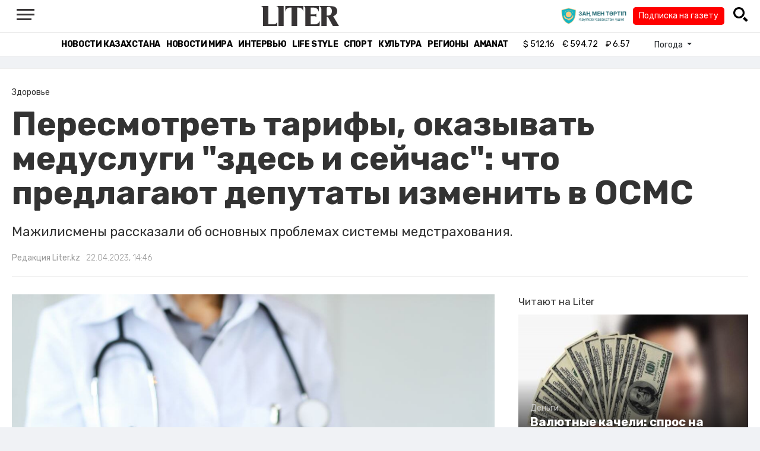

--- FILE ---
content_type: text/html; charset=UTF-8
request_url: https://liter.kz/peresmotret-tarify-okazyvat-meduslugi-zdes-i-seichas-chto-predlagaiut-deputaty-izmenit-v-osms-1682151600/
body_size: 18666
content:
<!DOCTYPE html>
<html lang="ru" class="no-js" prefix="og: http://ogp.me/ns#">
<head >
    <title>Пересмотреть тарифы, оказывать медуслуги "здесь и сейчас": что предлагают депутаты изменить в ОСМС</title>

    <link rel="canonical" href="https://liter.kz/peresmotret-tarify-okazyvat-meduslugi-zdes-i-seichas-chto-predlagaiut-deputaty-izmenit-v-osms-1682151600/"/>

    
    <meta charset="UTF-8" />
<meta name="keywords" content="новости Казахстана, актуальные новости РК, события" />
<meta name="description" content="Мажилисмены рассказали об основных проблемах системы медстрахования.&amp;nbsp;" />
<meta name="robots" content="follow, index, max-snippet:-1, max-video-preview:-1, max-image-preview:large" />
<meta property="og:site_name" content="Новости Казахстана - Liter.kz" />
<meta property="og:title" content="Пересмотреть тарифы, оказывать медуслуги &quot;здесь и сейчас&quot;: что предлагают депутаты изменить в ОСМС" />
<meta property="og:description" content="Мажилисмены рассказали об основных проблемах системы медстрахования.&amp;nbsp;" />
<meta property="og:url" content="https://liter.kz/peresmotret-tarify-okazyvat-meduslugi-zdes-i-seichas-chto-predlagaiut-deputaty-izmenit-v-osms-1682151600/" />
<meta property="og:locale" content="ru_RU" />
<meta property="og:image" content="https://liter.kz/cache/imagine/1200/uploads/news/2023/04/22/644398b0ad7e4218981266.jpeg" />
<meta property="og:type" content="article" />
<meta property="og:image:alt" content="Пересмотреть тарифы, оказывать медуслуги &quot;здесь и сейчас&quot;: что предлагают депутаты изменить в ОСМС" />
<meta property="twitter:image" content="https://liter.kz/cache/imagine/1200/uploads/news/2023/04/22/644398b0ad7e4218981266.jpeg" />
<meta property="og:image:secure_url" content="https://liter.kz/cache/imagine/1200/uploads/news/2023/04/22/644398b0ad7e4218981266.jpeg" />
<meta property="og:image:width" content="1200" />
<meta property="og:image:height" content="800" />
<meta property="og:image:type" content="image/jpeg" />
<meta property="article:section" content="Здоровье" />
<meta property="article:published_time" content="2023-04-22T14:46:00+05:00" />
<meta property="article:modified_time" content="2023-04-22T08:50:10+05:00" />
<meta property="og:updated_time" content="2023-04-22T08:50:10+05:00" />
<meta property="twitter:card" content="summary_large_image" />
<meta property="twitter:title" content="Пересмотреть тарифы, оказывать медуслуги &quot;здесь и сейчас&quot;: что предлагают депутаты изменить в ОСМС" />
<meta property="twitter:description" content="Мажилисмены рассказали об основных проблемах системы медстрахования.&amp;nbsp;" />

    <link href="https://liter.kz/favicon.ico" rel="icon" type="image/x-icon" />
    <link href="https://liter.kz/favicon.ico" rel="shortcut icon" type="image/vnd.microsoft.icon" />
    <link rel="icon" type="image/png" sizes="16x16" href="/build/favicons/favicon-16x16.png">
    <link rel="icon" type="image/png" sizes="32x32" href="/build/favicons/favicon-32x32.png">
    <link rel="apple-touch-icon" sizes="57x57" href="/build/favicons/apple-icon-57x57.png">
    <link rel="apple-touch-icon" sizes="60x60" href="/build/favicons/apple-icon-60x60.png">
    <link rel="apple-touch-icon" sizes="72x72" href="/build/favicons/apple-icon-72x72.png">
    <link rel="apple-touch-icon" sizes="76x76" href="/build/favicons/apple-icon-76x76.png">
    <link rel="apple-touch-icon" sizes="114x114" href="/build/favicons/apple-icon-114x114.png">
    <link rel="apple-touch-icon" sizes="120x120" href="/build/favicons/apple-icon-120x120.png">
    <link rel="apple-touch-icon" sizes="144x144" href="/build/favicons/apple-icon-144x144.png">
    <link rel="apple-touch-icon" sizes="152x152" href="/build/favicons/apple-icon-152x152.png">
    <link rel="apple-touch-icon" sizes="180x180" href="/build/favicons/apple-icon-180x180.png">
    <link rel="icon" type="image/png" sizes="192x192" href="/build/favicons/android-icon-192x192.png">
    <link rel="icon" type="image/png" sizes="96x96" href="/build/favicons/favicon-96x96.png">
    <link rel="manifest" href="/build/favicons/manifest.json">
    <meta name="msapplication-TileColor" content="#ffffff">
    <meta name="msapplication-TileImage" content="/build/favicons/ms-icon-144x144.png">
    <meta name="theme-color" content="#ffffff">
    <meta name="viewport" content="width=device-width, initial-scale=1, shrink-to-fit=no">
    <meta name="pmail-verification" content="1fcf2bad9c4405f22ce95a51c314a6cb">
    <link href="//fonts.googleapis.com" rel="dns-prefetch preconnect"/>
    <link href="//www.youtube.com" rel="dns-prefetch preconnect"/>
    <link rel="preconnect" href="https://fonts.googleapis.com">
    <link rel="preconnect" href="https://fonts.gstatic.com" crossorigin>
    <link href="https://fonts.googleapis.com/css2?family=Rubik:wght@300;400;500;700&display=swap" rel="stylesheet">

    <!-- Google tag (gtag.js) -->
    <script async src="https://www.googletagmanager.com/gtag/js?id=G-DW7XF2E5MB"></script>
    <script>
        window.dataLayer = window.dataLayer || [];
        function gtag(){dataLayer.push(arguments);}
        gtag('js', new Date());

        gtag('config', 'G-DW7XF2E5MB');
    </script>

                <link rel="stylesheet" href="/build/app.e8f113cb.css">
        <style>
            .hidden {
                display: none !important;
            }
        </style>
    <link href="/custom.css?1767643194" rel="stylesheet" type="text/css">
    

    <link rel="stylesheet" href="/build/news-view.5bcd5c48.css">

                 <script type="application/ld+json">{"@context":"https:\/\/schema.org","@type":"WebSite","@id":"https:\/\/liter.kz\/#website","url":"https:\/\/liter.kz\/","name":"\u041f\u0435\u0440\u0435\u0441\u043c\u043e\u0442\u0440\u0435\u0442\u044c \u0442\u0430\u0440\u0438\u0444\u044b, \u043e\u043a\u0430\u0437\u044b\u0432\u0430\u0442\u044c \u043c\u0435\u0434\u0443\u0441\u043b\u0443\u0433\u0438 \u0022\u0437\u0434\u0435\u0441\u044c \u0438 \u0441\u0435\u0439\u0447\u0430\u0441\u0022: \u0447\u0442\u043e \u043f\u0440\u0435\u0434\u043b\u0430\u0433\u0430\u044e\u0442 \u0434\u0435\u043f\u0443\u0442\u0430\u0442\u044b \u0438\u0437\u043c\u0435\u043d\u0438\u0442\u044c \u0432 \u041e\u0421\u041c\u0421","potentialAction":{"@type":"SearchAction","target":"https:\/\/liter.kz\/search\/?search_text={search_term_string}","query-input":"required name=search_term_string"}}</script>
         <script type="application/ld+json">{"@context":"http:\/\/schema.org","@type":"WebPage","headline":"\u041f\u0435\u0440\u0435\u0441\u043c\u043e\u0442\u0440\u0435\u0442\u044c \u0442\u0430\u0440\u0438\u0444\u044b, \u043e\u043a\u0430\u0437\u044b\u0432\u0430\u0442\u044c \u043c\u0435\u0434\u0443\u0441\u043b\u0443\u0433\u0438 \u0022\u0437\u0434\u0435\u0441\u044c \u0438 \u0441\u0435\u0439\u0447\u0430\u0441\u0022: \u0447\u0442\u043e \u043f\u0440\u0435\u0434\u043b\u0430\u0433\u0430\u044e\u0442 \u0434\u0435\u043f\u0443\u0442\u0430\u0442\u044b \u0438\u0437\u043c\u0435\u043d\u0438\u0442\u044c \u0432 \u041e\u0421\u041c\u0421","url":"https:\/\/liter.kz\/","image":{"@type":"ImageObject","url":"https:\/\/liter.kz\/build\/images\/default.jpg","width":1200,"height":740}}</script>
         <script type="application/ld+json">{"@context":"https:\/\/schema.org","@type":"Organization","@id":"https:\/\/liter.kz\/#organization","name":"Liter.kz","email":"liternews@mail.ru","url":"https:\/\/liter.kz\/","sameAs":["http:\/\/www.facebook.com\/literkz","http:\/\/twitter.com\/intent\/follow?source=followbutton\u0026variant=1.0\u0026screen_name=Literkz","http:\/\/www.youtube.com\/channel\/UCgY7BC-BSDIokqg9hnvbHKQ?sub_confirmation=1","http:\/\/vk.com\/liter_kz","https:\/\/t.me\/liternews"],"address":{"@type":"PostalAddress","streetAddress":"\u043f\u0440. \u041a\u0443\u043d\u0430\u0435\u0432\u0430, 12\/1","addressLocality":"\u0433. \u041d\u0443\u0440-\u0421\u0443\u043b\u0442\u0430\u043d","addressRegion":"\u0433. \u041d\u0443\u0440-\u0421\u0443\u043b\u0442\u0430\u043d","postalCode":"010017","addressCountry":{"@type":"Country","name":"KZ"}},"contactPoint":{"@type":"ContactPoint","telephone":"+7 (7172) 76-84-66","contactType":"technical support"},"logo":{"@type":"ImageObject","url":"https:\/\/liter.kz\/build\/images\/liter-logo-news.png","width":233,"height":60}}</script>
    

    <script type="application/ld+json">{"@context":"https:\/\/schema.org","@type":"NewsArticle","name":"\u041f\u0435\u0440\u0435\u0441\u043c\u043e\u0442\u0440\u0435\u0442\u044c \u0442\u0430\u0440\u0438\u0444\u044b, \u043e\u043a\u0430\u0437\u044b\u0432\u0430\u0442\u044c \u043c\u0435\u0434\u0443\u0441\u043b\u0443\u0433\u0438 \u0022\u0437\u0434\u0435\u0441\u044c \u0438 \u0441\u0435\u0439\u0447\u0430\u0441\u0022: \u0447\u0442\u043e \u043f\u0440\u0435\u0434\u043b\u0430\u0433\u0430\u044e\u0442 \u0434\u0435\u043f\u0443\u0442\u0430\u0442\u044b \u0438\u0437\u043c\u0435\u043d\u0438\u0442\u044c \u0432 \u041e\u0421\u041c\u0421","headline":"\u041f\u0435\u0440\u0435\u0441\u043c\u043e\u0442\u0440\u0435\u0442\u044c \u0442\u0430\u0440\u0438\u0444\u044b, \u043e\u043a\u0430\u0437\u044b\u0432\u0430\u0442\u044c \u043c\u0435\u0434\u0443\u0441\u043b\u0443\u0433\u0438 \u0022\u0437\u0434\u0435\u0441\u044c \u0438 \u0441\u0435\u0439\u0447\u0430\u0441\u0022: \u0447\u0442\u043e \u043f\u0440\u0435\u0434\u043b\u0430\u0433\u0430\u044e\u0442 \u0434\u0435\u043f\u0443\u0442\u0430\u0442\u044b \u0438\u0437\u043c\u0435\u043d\u0438\u0442\u044c \u0432 \u041e\u0421\u041c\u0421","description":"\u041c\u0430\u0436\u0438\u043b\u0438\u0441\u043c\u0435\u043d\u044b \u0440\u0430\u0441\u0441\u043a\u0430\u0437\u0430\u043b\u0438 \u043e\u0431 \u043e\u0441\u043d\u043e\u0432\u043d\u044b\u0445 \u043f\u0440\u043e\u0431\u043b\u0435\u043c\u0430\u0445 \u0441\u0438\u0441\u0442\u0435\u043c\u044b \u043c\u0435\u0434\u0441\u0442\u0440\u0430\u0445\u043e\u0432\u0430\u043d\u0438\u044f.\u0026nbsp;","articleBody":"\u0414\u0435\u043f\u0443\u0442\u0430\u0442\u044b \u043e\u0442 \u0444\u0440\u0430\u043a\u0446\u0438\u0438 AMANAT \u0432 \u041c\u0430\u0436\u0438\u043b\u0438\u0441\u0435 \u043e\u0431\u0440\u0430\u0442\u0438\u043b\u0438\u0441\u044c \u0441 \u0437\u0430\u043f\u0440\u043e\u0441\u043e\u043c \u043f\u043e \u043f\u043e\u0432\u043e\u0434\u0443 \u0432\u043d\u0435\u0441\u0435\u043d\u0438\u044f \u0438\u0437\u043c\u0435\u043d\u0435\u043d\u0438\u0439 \u0432 \u0441\u0438\u0441\u0442\u0435\u043c\u0443 \u041e\u0421\u041c\u0421 \u0438 \u0440\u0430\u0431\u043e\u0442\u0443 \u0424\u043e\u043d\u0434\u0430 \u043c\u0435\u0434\u0441\u0442\u0440\u0430\u0445\u043e\u0432\u0430\u043d\u0438\u044f, \u043f\u0435\u0440\u0435\u0434\u0430\u0435\u0442 Liter.kz.\u0026nbsp;\r\n\r\n\r\n\u0412\u0432\u0435\u0434\u0435\u043d\u0438\u0435 \u0441\u0438\u0441\u0442\u0435\u043c\u044b \u043e\u0431\u044f\u0437\u0430\u0442\u0435\u043b\u044c\u043d\u043e\u0433\u043e \u043c\u0435\u0434\u0438\u0446\u0438\u043d\u0441\u043a\u043e\u0433\u043e \u0441\u0442\u0440\u0430\u0445\u043e\u0432\u0430\u043d\u0438\u044f \u0434\u043e\u043b\u0436\u043d\u043e \u0431\u044b\u043b\u043e \u043f\u043e\u0432\u044b\u0441\u0438\u0442\u044c \u0434\u043e\u0441\u0442\u0443\u043f\u043d\u043e\u0441\u0442\u044c \u0438 \u043a\u0430\u0447\u0435\u0441\u0442\u0432\u043e \u043c\u0435\u0434\u0438\u0446\u0438\u043d\u0441\u043a\u0438\u0445 \u0443\u0441\u043b\u0443\u0433, \u0430 \u0442\u0430\u043a\u0436\u0435 \u0441\u0434\u0435\u043b\u0430\u0442\u044c \u0431\u043e\u043b\u0435\u0435 \u0443\u0441\u0442\u043e\u0439\u0447\u0438\u0432\u043e\u0439 \u0444\u0438\u043d\u0430\u043d\u0441\u043e\u0432\u0443\u044e \u043c\u043e\u0434\u0435\u043b\u044c \u0437\u0434\u0440\u0430\u0432\u043e\u043e\u0445\u0440\u0430\u043d\u0435\u043d\u0438\u044f. \u041d\u0435\u0441\u043c\u043e\u0442\u0440\u044f \u043d\u0430 \u0442\u043e \u0447\u0442\u043e \u043c\u0435\u0434\u0438\u0446\u0438\u043d\u0441\u043a\u043e\u0435 \u0441\u0442\u0440\u0430\u0445\u043e\u0432\u0430\u043d\u0438\u0435 \u0444\u0443\u043d\u043a\u0446\u0438\u043e\u043d\u0438\u0440\u0443\u0435\u0442 \u043d\u0435\u0441\u043a\u043e\u043b\u044c\u043a\u043e \u043b\u0435\u0442, \u043f\u0440\u043e\u0431\u043b\u0435\u043c \u043f\u043e \u0432\u043e\u043f\u0440\u043e\u0441\u0430\u043c \u043a\u0430\u0447\u0435\u0441\u0442\u0432\u0430 \u043c\u0435\u0434\u0438\u0446\u0438\u043d\u0441\u043a\u043e\u0439 \u043f\u043e\u043c\u043e\u0449\u0438 \u0432\u0441\u0435 \u0435\u0449\u0435 \u043c\u043d\u043e\u0433\u043e, \u0026ndash; \u043d\u0430\u043f\u0438\u0441\u0430\u043b \u0434\u0435\u043f\u0443\u0442\u0430\u0442 \u0410\u0441\u0445\u0430\u0442 \u0410\u0439\u043c\u0430\u0433\u0430\u043c\u0431\u0435\u0442\u043e\u0432.\u0026nbsp;\r\n\r\n\r\n\u041f\u043e \u0438\u0442\u043e\u0433\u0430\u043c \u043f\u0440\u043e\u0432\u0435\u0434\u0435\u043d\u043d\u043e\u0433\u043e \u0430\u043d\u0430\u043b\u0438\u0437\u0430 \u0438 \u043e\u0431\u0441\u0443\u0436\u0434\u0435\u043d\u0438\u044f \u0441 \u044d\u043a\u0441\u043f\u0435\u0440\u0442\u0430\u043c\u0438 \u0434\u0435\u043f\u0443\u0442\u0430\u0442\u044b \u0432\u044b\u043d\u0435\u0441\u043b\u0438 \u043d\u0430 \u0440\u0430\u0441\u0441\u043c\u043e\u0442\u0440\u0435\u043d\u0438\u0435 \u0441\u043b\u0435\u0434\u0443\u044e\u0449\u0438\u0435 \u043f\u0440\u0435\u0434\u043b\u043e\u0436\u0435\u043d\u0438\u044f:\r\n\r\n\u041f\u0435\u0440\u0432\u043e\u0435. \u041e\u0431\u0435\u0441\u043f\u0435\u0447\u0438\u0442\u044c \u0434\u043e\u0441\u0442\u0443\u043f\u043d\u043e\u0441\u0442\u044c \u043c\u0435\u0434\u0443\u0441\u043b\u0443\u0433 \u043f\u043e \u043f\u0440\u0438\u043d\u0446\u0438\u043f\u0443 \u0026quot;\u0437\u0434\u0435\u0441\u044c \u0438 \u0441\u0435\u0439\u0447\u0430\u0441\u0026quot;.\u0026nbsp;\r\n\r\n\u041d\u0430 \u0441\u0435\u0433\u043e\u0434\u043d\u044f\u0448\u043d\u0438\u0439 \u0434\u0435\u043d\u044c, \u0435\u0441\u043b\u0438 \u0433\u0440\u0430\u0436\u0434\u0430\u043d\u0438\u043d \u0445\u043e\u0447\u0435\u0442 \u043e\u0431\u0441\u043b\u0435\u0434\u043e\u0432\u0430\u0442\u044c\u0441\u044f \u043d\u0430 \u0431\u0435\u0441\u043f\u043b\u0430\u0442\u043d\u043e\u0439 \u043e\u0441\u043d\u043e\u0432\u0435, \u0435\u043c\u0443 \u0437\u0430\u0447\u0430\u0441\u0442\u0443\u044e \u043f\u0440\u0438\u0445\u043e\u0434\u0438\u0442\u0441\u044f \u0436\u0434\u0430\u0442\u044c \u043c\u0435\u0441\u044f\u0446, \u0430 \u0442\u043e \u0438 \u0442\u0440\u0438, \u0430 \u0432\u043e\u0442 \u0435\u0441\u043b\u0438 \u043f\u043b\u0430\u0442\u043d\u043e, \u0442\u0443 \u0436\u0435 \u0443\u0441\u043b\u0443\u0433\u0443 \u043c\u043e\u0436\u043d\u043e \u043f\u043e\u043b\u0443\u0447\u0438\u0442\u044c \u0441\u0440\u0430\u0437\u0443 \u0436\u0435. \u0418 \u0441\u0432\u044f\u0437\u0430\u043d\u043e \u044d\u0442\u043e \u0432 \u0442\u043e\u043c \u0447\u0438\u0441\u043b\u0435 \u0441 \u0438\u0441\u043a\u0443\u0441\u0441\u0442\u0432\u0435\u043d\u043d\u043e \u0441\u043e\u0437\u0434\u0430\u043d\u043d\u043e\u0439 \u043f\u0440\u043e\u0431\u043b\u0435\u043c\u043e\u0439 \u0444\u0438\u043d\u0430\u043d\u0441\u0438\u0440\u043e\u0432\u0430\u043d\u0438\u044f.\u0026nbsp;\r\n\r\n\u0424\u0430\u043a\u0442\u0438\u0447\u0435\u0441\u043a\u0438 \u043e\u0440\u0433\u0430\u043d\u0438\u0437\u0430\u0446\u0438\u0438 \u0437\u0434\u0440\u0430\u0432\u043e\u043e\u0445\u0440\u0430\u043d\u0435\u043d\u0438\u044f \u043a\u0432\u043e\u0442\u0438\u0440\u0443\u044e\u0442\u0441\u044f \u043f\u043e \u0432\u0438\u0434\u0430\u043c \u0443\u0441\u043b\u0443\u0433 \u043f\u043e\u043c\u0435\u0441\u044f\u0447\u043d\u043e. \u041d\u0430\u043f\u0440\u0438\u043c\u0435\u0440, \u0432 \u043c\u0435\u0441\u044f\u0446 10 \u041a\u0422, \u043f\u044f\u0442\u044c \u041c\u0420\u0422 \u0438 \u0442\u0430\u043a \u0434\u0430\u043b\u0435\u0435. \u0410 \u0435\u0441\u043b\u0438 \u043e\u0431\u0440\u0430\u0449\u0435\u043d\u0438\u0439 \u0437\u0430 \u044d\u0442\u0438\u043c\u0438 \u0443\u0441\u043b\u0443\u0433\u0430\u043c\u0438 \u0431\u043e\u043b\u044c\u0448\u0435, \u0442\u043e \u0433\u0440\u0430\u0436\u0434\u0430\u043d \u0432\u044b\u043d\u0443\u0436\u0434\u0435\u043d\u043d\u043e \u0437\u0430\u043f\u0438\u0441\u044b\u0432\u0430\u044e\u0442 \u043d\u0430 \u0441\u043b\u0435\u0434\u0443\u044e\u0449\u0438\u0435 \u043c\u0435\u0441\u044f\u0446\u044b.\u0026nbsp;\r\n\r\n\u0412 \u0441\u0432\u044f\u0437\u0438 \u0441 \u044d\u0442\u0438\u043c \u043f\u0440\u0435\u0434\u043b\u0430\u0433\u0430\u0435\u0442\u0441\u044f \u043e\u0442\u043a\u0430\u0437\u0430\u0442\u044c\u0441\u044f \u043e\u0442 \u043f\u043b\u0430\u043d\u043e\u0432\u043e\u0433\u043e \u043f\u043e\u043c\u0435\u0441\u044f\u0447\u043d\u043e\u0433\u043e \u0444\u0438\u043d\u0430\u043d\u0441\u0438\u0440\u043e\u0432\u0430\u043d\u0438\u044f, \u043e\u0431\u0435\u0441\u043f\u0435\u0447\u0438\u0432 \u043f\u0435\u0440\u0435\u0445\u043e\u0434 \u043d\u0430 \u043e\u043f\u043b\u0430\u0442\u0443 \u043f\u043e \u0444\u0430\u043a\u0442\u0443 \u043e\u043a\u0430\u0437\u0430\u043d\u043d\u044b\u0445 \u0443\u0441\u043b\u0443\u0433.\u0026nbsp;\u0026nbsp;\r\n\r\n\u041d\u0435\u043e\u0431\u0445\u043e\u0434\u0438\u043c\u043e \u0442\u0430\u043a\u0436\u0435 \u043a\u043e\u043d\u043a\u0440\u0435\u0442\u0438\u0437\u0438\u0440\u043e\u0432\u0430\u0442\u044c \u0432\u0438\u0434\u044b \u043c\u0435\u0434\u0438\u0446\u0438\u043d\u0441\u043a\u0438\u0445 \u0443\u0441\u043b\u0443\u0433, \u043e\u043a\u0430\u0437\u044b\u0432\u0430\u0435\u043c\u044b\u0445 \u0437\u0430 \u0441\u0447\u0435\u0442 \u043f\u0430\u043a\u0435\u0442\u043e\u0432 \u0413\u041e\u0411\u041c\u041f \u0438 \u041e\u0421\u041c\u0421, \u0432\u043e \u0438\u0437\u0431\u0435\u0436\u0430\u043d\u0438\u0435 \u043f\u0443\u0442\u0430\u043d\u0438\u0446\u044b \u0443 \u0432\u0440\u0430\u0447\u0435\u0439 \u0438 \u043f\u0435\u0440\u0435\u0442\u043e\u043a\u043e\u0432 \u0444\u0438\u043d\u0430\u043d\u0441\u043e\u0432\u044b\u0445 \u0440\u0435\u0441\u0443\u0440\u0441\u043e\u0432.\r\n\r\n\u041f\u0440\u043e\u0432\u0435\u0434\u0435\u043d\u043d\u044b\u0439 \u0430\u043d\u0430\u043b\u0438\u0437 \u0441\u0432\u0438\u0434\u0435\u0442\u0435\u043b\u044c\u0441\u0442\u0432\u0443\u0435\u0442 \u043e \u043d\u0430\u043b\u0438\u0447\u0438\u0438 \u043f\u0440\u043e\u0431\u043b\u0435\u043c, \u0441\u0432\u044f\u0437\u0430\u043d\u043d\u044b\u0445 \u0441 \u0026nbsp;\u043f\u043b\u0430\u043d\u0438\u0440\u043e\u0432\u0430\u043d\u0438\u0435\u043c \u0444\u0438\u043d\u0430\u043d\u0441\u0438\u0440\u043e\u0432\u0430\u043d\u0438\u044f. \u041a \u043f\u0440\u0438\u043c\u0435\u0440\u0443, \u0434\u0435\u0444\u0438\u0446\u0438\u0442 \u0444\u0438\u043d\u0430\u043d\u0441\u0438\u0440\u043e\u0432\u0430\u043d\u0438\u044f \u043f\u043e \u0430\u043a\u0442\u0443\u0430\u043b\u044c\u043d\u044b\u043c \u043d\u0430\u043f\u0440\u0430\u0432\u043b\u0435\u043d\u0438\u044f\u043c (\u043a\u043e\u043d\u0441\u0443\u043b\u044c\u0442\u0430\u0442\u0438\u0432\u043d\u043e-\u0434\u0438\u0430\u0433\u043d\u043e\u0441\u0442\u0438\u0447\u0435\u0441\u043a\u0438\u0435 \u0443\u0441\u043b\u0443\u0433\u0438) \u0437\u0430\u0447\u0430\u0441\u0442\u0443\u044e \u0441\u043e\u043f\u0440\u043e\u0432\u043e\u0436\u0434\u0430\u0435\u0442\u0441\u044f \u043d\u0435\u043e\u0441\u0432\u043e\u0435\u043d\u0438\u0435\u043c \u0441\u0440\u0435\u0434\u0441\u0442\u0432 \u043f\u043e \u0434\u0440\u0443\u0433\u0438\u043c \u043d\u0430\u043f\u0440\u0430\u0432\u043b\u0435\u043d\u0438\u044f\u043c (\u043f\u0440\u043e\u0444\u043e\u0441\u043c\u043e\u0442\u0440\u044b, \u0441\u043a\u0440\u0438\u043d\u0438\u043d\u0433\u0438 \u0438 \u0442.\u0434.), \u0442\u043e \u0435\u0441\u0442\u044c \u0447\u0430\u0441\u0442\u044c \u043f\u0440\u043e\u0431\u043b\u0435\u043c, \u0441\u0432\u044f\u0437\u0430\u043d\u043d\u044b\u0445 \u0441 \u0444\u0438\u043d\u0430\u043d\u0441\u0438\u0440\u043e\u0432\u0430\u043d\u0438\u0435\u043c \u043e\u0442\u0440\u0430\u0441\u043b\u0438, \u043c\u043e\u0436\u043d\u043e \u0440\u0435\u0448\u0438\u0442\u044c \u0437\u0430 \u0441\u0447\u0435\u0442 \u0432\u043d\u0443\u0442\u0440\u0435\u043d\u043d\u0438\u0445 \u0440\u0435\u0441\u0443\u0440\u0441\u043e\u0432, \u0430 \u0438\u043c\u0435\u043d\u043d\u043e \u0447\u0435\u0440\u0435\u0437 \u0026nbsp;\u0440\u0430\u0446\u0438\u043e\u043d\u0430\u043b\u044c\u043d\u043e\u0435 \u0438 \u043e\u0431\u043e\u0441\u043d\u043e\u0432\u0430\u043d\u043d\u043e\u0435 \u043f\u043b\u0430\u043d\u0438\u0440\u043e\u0432\u0430\u043d\u0438\u0435.\r\n\r\n\u0412\u0442\u043e\u0440\u043e\u0435. \u0423\u0441\u0442\u0440\u0430\u043d\u0438\u0442\u044c \u0440\u0430\u0437\u0440\u043e\u0437\u043d\u0435\u043d\u043d\u043e\u0441\u0442\u044c \u043c\u0435\u0434\u0438\u0446\u0438\u043d\u0441\u043a\u0438\u0445 \u0438\u043d\u0444\u043e\u0440\u043c\u0430\u0446\u0438\u043e\u043d\u043d\u044b\u0445 \u0441\u0438\u0441\u0442\u0435\u043c \u0438 \u0438\u0437\u043b\u0438\u0448\u043d\u044e\u044e \u043d\u0430\u0433\u0440\u0443\u0437\u043a\u0443 \u043d\u0430 \u043c\u0435\u0434\u0440\u0430\u0431\u043e\u0442\u043d\u0438\u043a\u043e\u0432.\r\n\r\n\u0421\u0435\u0433\u043e\u0434\u043d\u044f \u0443 \u0432\u0440\u0430\u0447\u0435\u0439 \u043f\u0440\u0430\u043a\u0442\u0438\u0447\u0435\u0441\u043a\u0438 \u043d\u0435\u0442 \u0432\u0440\u0435\u043c\u0435\u043d\u0438 \u043d\u0430 \u043e\u0441\u043c\u043e\u0442\u0440 \u043f\u0430\u0446\u0438\u0435\u043d\u0442\u043e\u0432 \u0438\u0437-\u0437\u0430 \u0442\u043e\u0433\u043e, \u0447\u0442\u043e \u043e\u043d\u0438 \u0432\u044b\u043d\u0443\u0436\u0434\u0435\u043d\u044b \u0432\u043c\u0435\u0441\u0442\u043e \u043e\u0441\u043c\u043e\u0442\u0440\u0430 \u043f\u0430\u0446\u0438\u0435\u043d\u0442\u0430 \u0432\u043d\u043e\u0441\u0438\u0442\u044c \u0435\u0433\u043e \u0434\u0430\u043d\u043d\u044b\u0435 \u0432 \u0440\u0430\u0437\u043d\u044b\u0435 \u0438\u043d\u0444\u043e\u0440\u043c\u0441\u0438\u0441\u0442\u0435\u043c\u044b \u0438 \u0437\u0430\u043f\u043e\u043b\u043d\u044f\u0442\u044c \u0444\u043e\u0440\u043c\u0443\u043b\u044f\u0440\u044b.\u0026nbsp;\r\n\r\n\u0418 \u043b\u0438\u043c\u0438\u0442\u0438\u0440\u043e\u0432\u0430\u043d\u043d\u043e\u0435 \u0441\u0442\u0430\u043d\u0434\u0430\u0440\u0442\u043e\u043c \u0432\u0440\u0435\u043c\u044f \u043e\u0441\u043c\u043e\u0442\u0440\u0430 \u043e\u0434\u043d\u043e\u0433\u043e \u043f\u0430\u0446\u0438\u0435\u043d\u0442\u0430 \u043f\u043e\u0447\u0442\u0438 \u043f\u043e\u043b\u043d\u043e\u0441\u0442\u044c\u044e \u0443\u0445\u043e\u0434\u0438\u0442 \u043d\u0430 \u0440\u0430\u0431\u043e\u0442\u0443 \u0437\u0430 \u043a\u043e\u043c\u043f\u044c\u044e\u0442\u0435\u0440\u043e\u043c. \u041f\u0440\u0435\u0434\u043b\u0430\u0433\u0430\u0435\u0442\u0441\u044f \u0437\u0430\u043f\u043e\u043b\u043d\u0435\u043d\u0438\u0435 \u0432\u0441\u0435\u0439 \u0434\u043e\u043a\u0443\u043c\u0435\u043d\u0442\u0430\u0446\u0438\u0438 \u043f\u0435\u0440\u0435\u0434\u0430\u0442\u044c \u043c\u0435\u0434\u0438\u0446\u0438\u043d\u0441\u043a\u0438\u043c \u0441\u0435\u0441\u0442\u0440\u0430\u043c, \u043f\u0440\u043e\u0434\u043e\u043b\u0436\u0438\u0442\u044c \u0441\u043d\u0438\u0436\u0435\u043d\u0438\u0435 \u043d\u0430\u0433\u0440\u0443\u0437\u043a\u0438 \u043d\u0430 \u043e\u0434\u043d\u043e\u0433\u043e \u0432\u0440\u0430\u0447\u0430 \u043e\u0431\u0449\u0435\u0439 \u043f\u0440\u0430\u043a\u0442\u0438\u043a\u0438 \u0437\u0430 \u0441\u0447\u0435\u0442 \u0440\u0430\u0441\u0448\u0438\u0440\u0435\u043d\u0438\u044f \u0448\u0442\u0430\u0442\u043d\u044b\u0445 \u0435\u0434\u0438\u043d\u0438\u0446 \u0432\u0440\u0430\u0447\u0435\u0439, \u043c\u0435\u0434\u0441\u0435\u0441\u0442\u0435\u0440 \u0438 \u0443\u043b\u0443\u0447\u0448\u0435\u043d\u0438\u044f \u0443\u0441\u043b\u043e\u0432\u0438\u0439 \u0442\u0440\u0443\u0434\u0430.\u0026nbsp;\r\n\r\n\u041a\u0440\u0430\u0439\u043d\u0435 \u0432\u0430\u0436\u043d\u043e \u0442\u0430\u043a\u0436\u0435 \u0437\u0430\u0432\u0435\u0440\u0448\u0438\u0442\u044c \u0440\u0430\u0431\u043e\u0442\u0443 \u043f\u043e \u0437\u0430\u043f\u0443\u0441\u043a\u0443 \u0435\u0434\u0438\u043d\u043e\u0439 \u0438\u043d\u0444\u043e\u0440\u043c\u0430\u0446\u0438\u043e\u043d\u043d\u043e\u0439 \u0441\u0438\u0441\u0442\u0435\u043c\u044b \u0437\u0434\u0440\u0430\u0432\u043e\u043e\u0445\u0440\u0430\u043d\u0435\u043d\u0438\u044f.\r\n\r\n\u0422\u0440\u0435\u0442\u044c\u0435. \u0421\u043b\u0435\u0434\u0443\u0435\u0442 \u0440\u0435\u0448\u0438\u0442\u044c \u043f\u0440\u043e\u0431\u043b\u0435\u043c\u0443 \u0448\u0442\u0440\u0430\u0444\u043e\u0432 \u0438 \u043f\u0440\u0438\u043f\u0438\u0441\u043e\u043a.\r\n\r\n\u041f\u043e\u0441\u043b\u0435\u0434\u043d\u0438\u0435 \u0434\u0430\u043d\u043d\u044b\u0435 \u0424\u043e\u043d\u0434\u0430 \u043c\u0435\u0434\u0438\u0446\u0438\u043d\u0441\u043a\u043e\u0433\u043e \u0441\u0442\u0440\u0430\u0445\u043e\u0432\u0430\u043d\u0438\u044f \u0441\u0432\u0438\u0434\u0435\u0442\u0435\u043b\u044c\u0441\u0442\u0432\u0443\u044e\u0442 \u043e \u043d\u0430\u043b\u0438\u0447\u0438\u0438 \u0431\u043e\u043b\u044c\u0448\u043e\u0433\u043e \u043a\u043e\u043b\u0438\u0447\u0435\u0441\u0442\u0432\u0430 \u0442\u0430\u043a \u043d\u0430\u0437\u044b\u0432\u0430\u0435\u043c\u044b\u0445 \u043f\u0440\u0438\u043f\u0438\u0441\u043e\u043a. \u041f\u043e \u0438\u0442\u043e\u0433\u0430\u043c \u043f\u0440\u043e\u0432\u0435\u0440\u043a\u0438 \u0432\u0441\u0435\u0433\u043e \u043e\u043a\u043e\u043b\u043e 10% \u043e\u0442 \u043e\u0431\u0449\u0435\u0433\u043e \u043e\u0431\u044a\u0435\u043c\u0430 \u0444\u043e\u043d\u0434\u043e\u043c \u0432\u044b\u044f\u0432\u043b\u0435\u043d\u044b 52 \u0442\u044b\u0441\u044f\u0447 \u043f\u0440\u0438\u043f\u0438\u0441\u043e\u043a. \u041a\u0430\u043a\u043e\u0432\u0430 \u0436\u0435 \u0431\u0443\u0434\u0435\u0442 \u0441\u0438\u0442\u0443\u0430\u0446\u0438\u044f, \u0435\u0441\u043b\u0438 \u043e\u0445\u0432\u0430\u0442\u0438\u0442\u044c \u043a\u043e\u043d\u0442\u0440\u043e\u043b\u0435\u043c 100% \u043e\u0431\u044a\u0435\u043c\u0430?\r\n\r\n\u0421 \u0447\u0435\u043c \u044d\u0442\u043e \u0441\u0432\u044f\u0437\u0430\u043d\u043e?\r\n\r\n\u0412\u043e-\u043f\u0435\u0440\u0432\u044b\u0445, \u044d\u0442\u043e \u0441\u0438\u0441\u0442\u0435\u043c\u0430 \u0448\u0442\u0440\u0430\u0444\u043e\u0432 \u0444\u043e\u043d\u0434\u0430, \u043a\u043e\u0442\u043e\u0440\u0430\u044f \u0441\u0430\u043c\u0430 \u0436\u0435 \u0441\u0442\u0438\u043c\u0443\u043b\u0438\u0440\u0443\u0435\u0442 \u043f\u0435\u0440\u0441\u043e\u043d\u0430\u043b \u0431\u043e\u043b\u044c\u043d\u0438\u0446\u044b \u0434\u0435\u043b\u0430\u0442\u044c \u043f\u0440\u0438\u043f\u0438\u0441\u043a\u0438. \u0417\u0434\u0435\u0441\u044c \u0442\u0440\u0435\u0431\u0443\u0435\u0442\u0441\u044f \u043f\u043e\u043b\u043d\u043e\u0441\u0442\u044c\u044e \u0438\u0437\u043c\u0435\u043d\u0438\u0442\u044c \u043c\u043e\u0434\u0435\u043b\u044c \u0444\u0438\u043d\u0430\u043d\u0441\u0438\u0440\u043e\u0432\u0430\u043d\u0438\u044f, \u0438\u0441\u043a\u043b\u044e\u0447\u0438\u0432 \u0432\u044b\u0433\u043e\u0434\u0443 \u043e\u0442 \u043c\u0435\u0445\u0430\u043d\u0438\u0437\u043c\u0430 \u043f\u0440\u0438\u043f\u0438\u0441\u043e\u043a.\r\n\r\n\u0412\u0442\u043e\u0440\u0430\u044f \u043f\u0440\u0438\u0447\u0438\u043d\u0430 \u0026ndash; \u044d\u0442\u043e \u0432\u043e\u0437\u043d\u0438\u043a\u0448\u0438\u0435 \u043f\u0435\u0440\u0435\u043a\u043e\u0441\u044b \u0432 \u0442\u0430\u0440\u0438\u0444\u0430\u0445. \u0422\u0430\u043a, \u043f\u0440\u0438 \u0443\u0432\u0435\u043b\u0438\u0447\u0435\u043d\u0438\u0438 \u0437\u0430\u0440\u0430\u0431\u043e\u0442\u043d\u043e\u0439 \u043f\u043b\u0430\u0442\u044b \u043c\u0435\u0434\u0440\u0430\u0431\u043e\u0442\u043d\u0438\u043a\u0430\u043c \u043f\u0440\u043e\u043f\u043e\u0440\u0446\u0438\u043e\u043d\u0430\u043b\u044c\u043d\u043e\u0433\u043e \u0440\u043e\u0441\u0442\u0430 \u0442\u0430\u0440\u0438\u0444\u0430 \u043d\u0430 \u0441\u0430\u043c\u0438 \u043c\u0435\u0434\u0443\u0441\u043b\u0443\u0433\u0438 \u043d\u0435 \u043f\u0440\u043e\u0438\u0437\u043e\u0448\u043b\u043e. \u041f\u043e\u043b\u0443\u0447\u0438\u043b\u043e\u0441\u044c \u0442\u0430\u043a, \u0447\u0442\u043e \u0437\u0430\u0440\u043f\u043b\u0430\u0442\u044b \u0026quot;\u0441\u044a\u0435\u0434\u0430\u044e\u0442\u0026quot; \u0431\u043e\u043b\u044c\u0448\u0443\u044e \u0447\u0430\u0441\u0442\u044c \u0442\u0430\u0440\u0438\u0444\u0430, \u0441\u043b\u0435\u0434\u043e\u0432\u0430\u0442\u0435\u043b\u044c\u043d\u043e, \u043c\u0435\u043d\u044c\u0448\u0435 \u0441\u0440\u0435\u0434\u0441\u0442\u0432 \u043e\u0441\u0442\u0430\u0435\u0442\u0441\u044f \u043d\u0430 \u043f\u0440\u0438\u043e\u0431\u0440\u0435\u0442\u0435\u043d\u0438\u0435 \u043b\u0435\u043a\u0430\u0440\u0441\u0442\u0432, \u0438\u0437\u0434\u0435\u043b\u0438\u0439 \u043c\u0435\u0434\u0438\u0446\u0438\u043d\u0441\u043a\u043e\u0433\u043e \u043d\u0430\u0437\u043d\u0430\u0447\u0435\u043d\u0438\u044f, \u043f\u0440\u043e\u0432\u0435\u0434\u0435\u043d\u0438\u0435 \u043e\u0431\u0441\u043b\u0435\u0434\u043e\u0432\u0430\u043d\u0438\u0439 \u0438 \u0430\u043d\u0430\u043b\u0438\u0437\u043e\u0432. \u0412 \u0440\u0435\u0437\u0443\u043b\u044c\u0442\u0430\u0442\u0435 \u0441\u0442\u0440\u0430\u0434\u0430\u044e\u0442 \u043a\u0430\u0447\u0435\u0441\u0442\u0432\u043e \u043c\u0435\u0434\u0443\u0441\u043b\u0443\u0433 \u0438 \u0441\u0430\u043c\u0438 \u043f\u0430\u0446\u0438\u0435\u043d\u0442\u044b. \u0422\u0430\u043a\u0430\u044f \u0441\u0438\u0442\u0443\u0430\u0446\u0438\u044f \u0441 \u0442\u0430\u0440\u0438\u0444\u0430\u043c\u0438 \u043f\u0440\u0438\u0432\u0435\u043b\u0430 \u043a \u0440\u043e\u0441\u0442\u0443 \u043a\u0440\u0435\u0434\u0438\u0442\u043e\u0440\u0441\u043a\u043e\u0439 \u0437\u0430\u0434\u043e\u043b\u0436\u0435\u043d\u043d\u043e\u0441\u0442\u0438 \u043c\u0435\u0434\u043e\u0440\u0433\u0430\u043d\u0438\u0437\u0430\u0446\u0438\u0439.\u0026nbsp;\r\n\r\n\u0411\u043e\u043b\u0435\u0435 \u0442\u043e\u0433\u043e, \u043f\u043e \u0434\u043e\u0433\u043e\u0432\u043e\u0440\u0443 \u0441 \u0444\u043e\u043d\u0434\u043e\u043c \u0431\u043e\u043b\u044c\u043d\u0438\u0446\u044b \u0434\u043e\u043b\u0436\u043d\u044b \u0438\u043c\u0435\u0442\u044c \u0434\u0432\u0443\u0445\u043c\u0435\u0441\u044f\u0447\u043d\u044b\u0439 \u0437\u0430\u043f\u0430\u0441 \u043c\u0435\u0434\u0438\u043a\u0430\u043c\u0435\u043d\u0442\u043e\u0432 \u043d\u0430 \u0441\u043b\u0435\u0434\u0443\u044e\u0449\u0438\u0439 \u043a\u0430\u043b\u0435\u043d\u0434\u0430\u0440\u043d\u044b\u0439 \u0433\u043e\u0434. \u041e\u0434\u043d\u0430\u043a\u043e \u043e\u043f\u043b\u0430\u0442\u0430 \u0434\u043e\u043b\u0436\u043d\u0430 \u0431\u044b\u0442\u044c \u043f\u0440\u043e\u0438\u0437\u0432\u0435\u0434\u0435\u043d\u0430 \u0434\u043e \u043a\u043e\u043d\u0446\u0430 \u0442\u0435\u043a\u0443\u0449\u0435\u0433\u043e \u0433\u043e\u0434\u0430, \u043f\u0440\u0438 \u044d\u0442\u043e\u043c \u0432\u043e\u0437\u043c\u0435\u0449\u0435\u043d\u0438\u0435 \u0444\u0438\u043d\u0430\u043d\u0441\u043e\u0432\u044b\u0445 \u0440\u0435\u0441\u0443\u0440\u0441\u043e\u0432 \u0437\u0430 \u044d\u0442\u043e\u0442 \u0437\u0430\u043f\u0430\u0441 \u0431\u0443\u0434\u0435\u0442 \u043f\u0440\u043e\u0438\u0437\u0432\u0435\u0434\u0435\u043d\u043e \u043b\u0438\u0448\u044c \u043f\u043e \u0444\u0430\u043a\u0442\u0443 \u0432 \u0441\u043b\u0435\u0434\u0443\u044e\u0449\u0435\u043c \u0433\u043e\u0434\u0443. \u0412\u043e\u0437\u043d\u0438\u043a\u0430\u0435\u0442 \u0432\u043e\u043f\u0440\u043e\u0441: \u043a\u0430\u043a \u043c\u0435\u0434\u043e\u0440\u0433\u0430\u043d\u0438\u0437\u0430\u0446\u0438\u0438 \u0434\u043e\u043b\u0436\u043d\u044b \u043e\u0431\u0435\u0441\u043f\u0435\u0447\u0438\u0442\u044c \u044d\u0442\u0438 \u0437\u0430\u043f\u0430\u0441\u044b \u043f\u0440\u0438 \u0441\u0442\u043e\u043b\u044c \u043c\u0430\u043b\u044b\u0445 \u0442\u0430\u0440\u0438\u0444\u0430\u0445?\r\n\r\n\u041d\u0435\u043e\u0431\u0445\u043e\u0434\u0438\u043c\u043e \u0441\u0440\u043e\u0447\u043d\u043e \u043f\u0435\u0440\u0435\u0441\u043c\u043e\u0442\u0440\u0435\u0442\u044c \u043c\u0435\u0442\u043e\u0434\u0438\u043a\u0443 \u0442\u0430\u0440\u0438\u0444\u043e\u043e\u0431\u0440\u0430\u0437\u043e\u0432\u0430\u043d\u0438\u044f. \u041f\u0440\u0438 \u044d\u0442\u043e\u043c \u043f\u0440\u0435\u0434\u043b\u0430\u0433\u0430\u0435\u0442\u0441\u044f \u0438\u0437 \u043c\u0435\u0434\u0438\u0446\u0438\u043d\u0441\u043a\u043e\u0433\u043e \u0442\u0430\u0440\u0438\u0444\u0430 \u0432\u044b\u0432\u0435\u0441\u0442\u0438 \u043e\u043f\u043b\u0430\u0442\u0443 \u043a\u043e\u043c\u043c\u0443\u043d\u0430\u043b\u044c\u043d\u044b\u0445 \u0443\u0441\u043b\u0443\u0433, \u0442\u0430\u043a \u043a\u0430\u043a \u0432\u043e \u0432\u0441\u0435\u0445 \u0440\u0435\u0433\u0438\u043e\u043d\u0430\u0445 \u0440\u0430\u0437\u043d\u0430\u044f \u0438\u043d\u0444\u0440\u0430\u0441\u0442\u0440\u0443\u043a\u0442\u0443\u0440\u0430, \u0440\u0430\u0437\u043d\u044b\u0435 \u043f\u043e\u0433\u043e\u0434\u043d\u044b\u0435 \u0443\u0441\u043b\u043e\u0432\u0438\u044f \u0438 \u0441\u0442\u043e\u0438\u043c\u043e\u0441\u0442\u044c \u0441\u0430\u043c\u0438\u0445 \u043a\u043e\u043c\u043c\u0443\u043d\u0430\u043b\u044c\u043d\u044b\u0445 \u0443\u0441\u043b\u0443\u0433, \u0430 \u0442\u0430\u043a\u0436\u0435 \u043f\u0440\u0435\u0434\u043e\u0441\u0442\u0430\u0432\u0438\u0442\u044c \u0432\u043e\u0437\u043c\u043e\u0436\u043d\u043e\u0441\u0442\u044c \u043e\u0442\u043d\u0435\u0441\u0435\u043d\u0438\u044f \u043f\u043e\u043d\u0435\u0441\u0435\u043d\u043d\u044b\u0445 \u0440\u0430\u0441\u0445\u043e\u0434\u043e\u0432 \u0437\u0430 \u0441\u043e\u0437\u0434\u0430\u043d\u0438\u0435 \u0442\u0430\u043a \u043d\u0430\u0437\u044b\u0432\u0430\u0435\u043c\u043e\u0433\u043e \u043d\u0435\u0441\u0433\u043e\u0440\u0430\u0435\u043c\u043e\u0433\u043e \u0437\u0430\u043f\u0430\u0441\u0430 \u043b\u0435\u043a\u0430\u0440\u0441\u0442\u0432\u0435\u043d\u043d\u044b\u0445 \u0441\u0440\u0435\u0434\u0441\u0442\u0432 \u043a \u043e\u0431\u044a\u0435\u043c\u0430\u043c \u0441\u043b\u0435\u0434\u0443\u044e\u0449\u0435\u0433\u043e \u0433\u043e\u0434\u0430.\r\n\r\n\u0427\u0435\u0442\u0432\u0435\u0440\u0442\u043e\u0435. \u041d\u0435\u0441\u043c\u043e\u0442\u0440\u044f \u043d\u0430 \u0441\u0442\u0430\u0442\u044c\u044e 26 \u0417\u0430\u043a\u043e\u043d\u0430 \u043e\u0431 \u041e\u0421\u041c\u0421, \u0432\u0437\u043d\u043e\u0441\u044b \u0433\u043e\u0441\u0443\u0434\u0430\u0440\u0441\u0442\u0432\u0430 \u0437\u0430 \u043b\u044c\u0433\u043e\u0442\u043d\u044b\u0435 \u043a\u0430\u0442\u0435\u0433\u043e\u0440\u0438\u0438 \u0433\u0440\u0430\u0436\u0434\u0430\u043d \u0438\u0441\u0447\u0438\u0441\u043b\u044f\u044e\u0442\u0441\u044f \u0438\u0441\u0445\u043e\u0434\u044f \u043e\u0442 \u043c\u0435\u0434\u0438\u0430\u043d\u043d\u043e\u0439 \u0437\u0430\u0440\u0430\u0431\u043e\u0442\u043d\u043e\u0439 \u043f\u043b\u0430\u0442\u044b, \u0430 \u043d\u0435 \u0441\u0440\u0435\u0434\u043d\u0435\u043c\u0435\u0441\u044f\u0447\u043d\u043e\u0439 \u0437\u0430\u0440\u043f\u043b\u0430\u0442\u044b.\r\n\r\n\u042d\u0442\u043e \u0432\u043b\u0438\u044f\u0435\u0442 \u043d\u0430 \u043d\u0430\u0440\u0430\u0449\u0438\u0432\u0430\u043d\u0438\u0435 \u0434\u0435\u0444\u0438\u0446\u0438\u0442\u0430 \u0432 \u0441\u0438\u0441\u0442\u0435\u043c\u0435 \u0438 \u0432 \u0446\u0435\u043b\u043e\u043c \u0441\u043a\u0430\u0437\u044b\u0432\u0430\u0435\u0442\u0441\u044f \u043d\u0430 \u043a\u0430\u0447\u0435\u0441\u0442\u0432\u0435 \u043c\u0435\u0434\u0443\u0441\u043b\u0443\u0433. \u0412 \u043f\u0440\u0435\u0434\u043e\u0441\u0442\u0430\u0432\u043b\u044f\u0435\u043c\u044b\u0445 \u043e\u0442\u0447\u0435\u0442\u0430\u0445 \u0441\u0447\u0438\u0442\u0430\u044e\u0442 \u0441\u0440\u0435\u0434\u043d\u0435\u043c\u0435\u0441\u044f\u0447\u043d\u0443\u044e \u0437\u0430\u0440\u043f\u043b\u0430\u0442\u0443 \u043f\u043e \u044d\u043a\u043e\u043d\u043e\u043c\u0438\u043a\u0435, \u0430 \u043a\u043e\u0433\u0434\u0430 \u0434\u0435\u043b\u043e \u043a\u0430\u0441\u0430\u0435\u0442\u0441\u044f \u0444\u0438\u043d\u0430\u043d\u0441\u0438\u0440\u043e\u0432\u0430\u043d\u0438\u044f \u0437\u0434\u0440\u0430\u0432\u043e\u043e\u0445\u0440\u0430\u043d\u0435\u043d\u0438\u044f, \u0441\u0447\u0438\u0442\u0430\u044e\u0442 \u043f\u043e \u043c\u0435\u0434\u0438\u0430\u043d\u043d\u043e\u0439 \u0437\u0430\u0440\u043f\u043b\u0430\u0442\u0435. \u041f\u0440\u0435\u0434\u043b\u0430\u0433\u0430\u0435\u0442\u0441\u044f \u043e\u043f\u0440\u0435\u0434\u0435\u043b\u0438\u0442\u044c\u0441\u044f \u0441 \u043c\u0435\u0442\u043e\u0434\u043e\u043b\u043e\u0433\u0438\u0435\u0439 \u0438\u0441\u0447\u0438\u0441\u043b\u0435\u043d\u0438\u044f \u0432\u0437\u043d\u043e\u0441\u0430 \u0433\u043e\u0441\u0443\u0434\u0430\u0440\u0441\u0442\u0432\u0430 \u0437\u0430 \u043b\u044c\u0433\u043e\u0442\u043d\u044b\u0435 \u043a\u0430\u0442\u0435\u0433\u043e\u0440\u0438\u0438.\r\n\r\n\u041f\u044f\u0442\u043e\u0435. \u0421\u043b\u0435\u0434\u0443\u0435\u0442 \u0447\u0435\u0442\u043a\u043e \u043e\u043f\u0440\u0435\u0434\u0435\u043b\u0438\u0442\u044c\u0441\u044f \u0441\u043e \u0441\u0442\u0430\u0442\u0443\u0441\u043e\u043c \u0437\u0430\u0441\u0442\u0440\u0430\u0445\u043e\u0432\u0430\u043d\u043d\u043e\u0433\u043e.\r\n\r\n\u041d\u0435\u043a\u043e\u0442\u043e\u0440\u044b\u043c \u0433\u0440\u0430\u0436\u0434\u0430\u043d\u0430\u043c \u043e\u0442\u043a\u0430\u0437\u044b\u0432\u0430\u044e\u0442 \u0432 \u043c\u0435\u0434\u0438\u0446\u0438\u043d\u0441\u043a\u043e\u0439 \u043f\u043e\u043c\u043e\u0449\u0438 \u0432 \u0440\u0430\u043c\u043a\u0430\u0445 \u041e\u0421\u041c\u0421, \u043d\u0435\u0441\u043c\u043e\u0442\u0440\u044f \u043d\u0430 \u0442\u043e, \u0447\u0442\u043e \u043e\u043d\u0438 \u044f\u0432\u043b\u044f\u043b\u0438\u0441\u044c \u043f\u043e\u0441\u0442\u043e\u044f\u043d\u043d\u044b\u043c\u0438 \u043f\u043b\u0430\u0442\u0435\u043b\u044c\u0449\u0438\u043a\u0430\u043c\u0438 \u0432\u0437\u043d\u043e\u0441\u043e\u0432, \u043d\u043e \u043f\u043e \u043e\u0431\u044a\u0435\u043a\u0442\u0438\u0432\u043d\u044b\u043c \u043f\u0440\u0438\u0447\u0438\u043d\u0430\u043c \u043d\u0435\u0443\u043f\u043b\u0430\u0442\u044b \u0432\u0437\u043d\u043e\u0441\u043e\u0432 \u0437\u0430 \u043f\u043e\u0441\u043b\u0435\u0434\u043d\u0438\u0435 \u0442\u0440\u0438 \u043c\u0435\u0441\u044f\u0446\u0430 \u043e\u043d\u0438 \u0430\u0432\u0442\u043e\u043c\u0430\u0442\u0438\u0447\u0435\u0441\u043a\u0438 \u0432\u044b\u043f\u0430\u0434\u0430\u044e\u0442 \u0438\u0437 \u041e\u0421\u041c\u0421. \u041a \u043f\u0440\u0438\u043c\u0435\u0440\u0443, \u044d\u0442\u043e \u0433\u0440\u0430\u0436\u0434\u0430\u043d\u0435, \u0441\u0442\u0430\u0431\u0438\u043b\u044c\u043d\u043e \u0443\u043f\u043b\u0430\u0447\u0438\u0432\u0430\u044e\u0449\u0438\u0435 \u0432\u0437\u043d\u043e\u0441\u044b, \u043d\u043e \u043d\u0430\u0445\u043e\u0434\u044f\u0449\u0438\u0435\u0441\u044f \u0432 \u0434\u043b\u0438\u0442\u0435\u043b\u044c\u043d\u044b\u0445 \u043e\u0442\u043f\u0443\u0441\u043a\u0430\u0445, \u043d\u0430 \u043b\u0435\u0447\u0435\u043d\u0438\u0438, \u0437\u0430 \u0440\u0443\u0431\u0435\u0436\u043e\u043c \u0431\u043e\u043b\u0435\u0435 \u0442\u0440\u0435\u0445 \u043c\u0435\u0441\u044f\u0446\u0435\u0432. \u0422\u0430\u043a\u0438\u043c \u0433\u0440\u0430\u0436\u0434\u0430\u043d\u0430\u043c \u0437\u0430\u0447\u0430\u0441\u0442\u0443\u044e \u043d\u0435 \u043e\u043a\u0430\u0437\u044b\u0432\u0430\u044e\u0442\u0441\u044f \u0443\u0441\u043b\u0443\u0433\u0438 \u0443\u0437\u043a\u043e\u0433\u043e \u0441\u043f\u0435\u0446\u0438\u0430\u043b\u0438\u0441\u0442\u0430. \u041f\u0440\u0435\u0434\u043b\u0430\u0433\u0430\u0435\u0442\u0441\u044f \u0441\u0442\u0430\u0442\u0443\u0441 \u0437\u0430\u0441\u0442\u0440\u0430\u0445\u043e\u0432\u0430\u043d\u043d\u043e\u0433\u043e \u043e\u043f\u0440\u0435\u0434\u0435\u043b\u044f\u0442\u044c \u043f\u0440\u0438 \u043d\u0430\u043b\u0438\u0447\u0438\u0438 \u0432\u0437\u043d\u043e\u0441\u043e\u0432 \u0437\u0430 12 \u043c\u0435\u0441\u044f\u0446\u0435\u0432 \u0441 \u043d\u0430\u0447\u0430\u043b\u0430 \u0434\u0435\u0439\u0441\u0442\u0432\u0438\u044f \u041e\u0421\u041c\u0421.\r\n\r\n\u0428\u0435\u0441\u0442\u043e\u0435. \u0422\u0440\u0435\u0431\u0443\u0435\u0442\u0441\u044f \u0437\u0430\u043a\u043e\u043d\u043e\u0434\u0430\u0442\u0435\u043b\u044c\u043d\u043e \u0443\u0441\u0442\u0430\u043d\u043e\u0432\u0438\u0442\u044c \u043c\u0430\u043a\u0441\u0438\u043c\u0430\u043b\u044c\u043d\u044b\u0439 \u043e\u0431\u044a\u0435\u043c \u043c\u0435\u0434\u0438\u0446\u0438\u043d\u0441\u043a\u0438\u0445 \u0443\u0441\u043b\u0443\u0433, \u043f\u0435\u0440\u0435\u0434\u0430\u0432\u0430\u0435\u043c\u044b\u0445 \u0441\u0442\u043e\u0440\u043e\u043d\u043d\u0438\u043c \u043e\u0440\u0433\u0430\u043d\u0438\u0437\u0430\u0446\u0438\u044f\u043c.\r\n\r\n\u042d\u0442\u043e \u0441\u0432\u044f\u0437\u0430\u043d\u043e \u0441 \u043f\u0435\u0440\u0435\u0434\u0430\u0447\u0435\u0439 \u0431\u043e\u043b\u044c\u0448\u0435\u0439 \u0447\u0430\u0441\u0442\u0438 \u043e\u0431\u044a\u0435\u043c\u0430 \u043c\u0435\u0434\u0443\u0441\u043b\u0443\u0433 \u0441\u0443\u0431\u043f\u043e\u0434\u0440\u044f\u0434\u043d\u044b\u043c \u043e\u0440\u0433\u0430\u043d\u0438\u0437\u0430\u0446\u0438\u044f\u043c. \u041d\u0435\u0431\u043e\u043b\u044c\u0448\u0438\u0435 \u043e\u0440\u0433\u0430\u043d\u0438\u0437\u0430\u0446\u0438\u0438 \u043e\u0441\u0443\u0449\u0435\u0441\u0442\u0432\u043b\u044f\u044e\u0442 \u0442\u043e\u043b\u044c\u043a\u043e \u043f\u0435\u0440\u0432\u0438\u0447\u043d\u044b\u0439 \u043f\u0440\u0438\u0435\u043c, \u0438 \u0433\u0440\u0430\u0436\u0434\u0430\u043d\u0435 \u0432\u044b\u043d\u0443\u0436\u0434\u0435\u043d\u044b \u043e\u0431\u0441\u043b\u0435\u0434\u043e\u0432\u0430\u043d\u0438\u0435 \u0443 \u0443\u0437\u043a\u0438\u0445 \u0441\u043f\u0435\u0446\u0438\u0430\u043b\u0438\u0441\u0442\u043e\u0432 \u043f\u0440\u043e\u0445\u043e\u0434\u0438\u0442\u044c \u0432 \u0440\u0430\u0437\u043d\u044b\u0445 \u043a\u043b\u0438\u043d\u0438\u043a\u0430\u0445, \u0440\u0430\u0431\u043e\u0442\u0430\u044e\u0449\u0438\u0445 \u043f\u043e \u0441\u0443\u0431\u043f\u043e\u0434\u0440\u044f\u0434\u0443. \u042d\u0442\u043e \u043d\u0435\u0443\u0434\u043e\u0431\u043d\u043e \u0441\u0430\u043c\u043e\u043c\u0443 \u043f\u0430\u0446\u0438\u0435\u043d\u0442\u0443 \u0438 \u043f\u0440\u0438\u0432\u043e\u0434\u0438\u0442 \u043a \u0440\u043e\u0441\u0442\u0443 \u043a\u0440\u0435\u0434\u0438\u0442\u043e\u0440\u0441\u043a\u043e\u0439 \u0437\u0430\u0434\u043e\u043b\u0436\u0435\u043d\u043d\u043e\u0441\u0442\u0438, \u043a \u0441\u043e\u0437\u0434\u0430\u043d\u0438\u044e \u043e\u0447\u0435\u0440\u0435\u0434\u043d\u043e\u0441\u0442\u0438 \u0438 \u0441\u043d\u0438\u0436\u0435\u043d\u0438\u044e \u043a\u0430\u0447\u0435\u0441\u0442\u0432\u0430 \u0443\u0441\u043b\u0443\u0433.\r\n\r\n\u0421\u0435\u0434\u044c\u043c\u043e\u0435. \u041d\u0435\u043e\u0431\u0445\u043e\u0434\u0438\u043c\u043e \u043e\u0431\u0435\u0441\u043f\u0435\u0447\u0438\u0442\u044c \u043f\u0440\u043e\u0437\u0440\u0430\u0447\u043d\u043e\u0441\u0442\u044c \u0434\u0435\u044f\u0442\u0435\u043b\u044c\u043d\u043e\u0441\u0442\u0438 \u0444\u043e\u043d\u0434\u0430. \r\n\r\n\u0413\u0440\u0430\u0436\u0434\u0430\u043d\u0435 \u0434\u043e\u043b\u0436\u043d\u044b \u0437\u043d\u0430\u0442\u044c, \u0441\u043a\u043e\u043b\u044c\u043a\u043e \u0441\u0440\u0435\u0434\u0441\u0442\u0432 \u043f\u043e\u0441\u0442\u0443\u043f\u0438\u043b\u043e, \u043a\u0443\u0434\u0430 \u0438 \u043d\u0430 \u043a\u0430\u043a\u0438\u0435 \u0446\u0435\u043b\u0438 \u043e\u043d\u0438 \u0431\u044b\u043b\u0438 \u043d\u0430\u043f\u0440\u0430\u0432\u043b\u0435\u043d\u044b, \u0438 \u0438\u043c\u0435\u0442\u044c \u0434\u043e\u0441\u0442\u0443\u043f \u043a \u0441\u0432\u043e\u0438\u043c \u043c\u0435\u0434\u0438\u0446\u0438\u043d\u0441\u043a\u0438\u043c \u044d\u043b\u0435\u043a\u0442\u0440\u043e\u043d\u043d\u044b\u043c \u043f\u0430\u0441\u043f\u043e\u0440\u0442\u0430\u043c \u0437\u0434\u043e\u0440\u043e\u0432\u044c\u044f. \u0422\u043e\u043b\u044c\u043a\u043e \u043f\u043e\u043d\u044f\u0442\u043d\u0430\u044f \u0438 \u0434\u043e\u0441\u0442\u0443\u043f\u043d\u0430\u044f \u0438\u043d\u0444\u043e\u0440\u043c\u0430\u0446\u0438\u044f \u043e \u0434\u0435\u044f\u0442\u0435\u043b\u044c\u043d\u043e\u0441\u0442\u0438 \u0444\u043e\u043d\u0434\u0430 \u0441\u043c\u043e\u0436\u0435\u0442 \u043f\u043e\u043b\u043e\u0436\u0438\u0442\u0435\u043b\u044c\u043d\u043e \u0441\u043a\u0430\u0437\u0430\u0442\u044c\u0441\u044f \u043d\u0435 \u0442\u043e\u043b\u044c\u043a\u043e \u043d\u0430 \u0435\u0433\u043e \u0440\u0430\u0431\u043e\u0442\u0435, \u043d\u043e \u0438 \u0432\u0441\u0435\u0439 \u0441\u0438\u0441\u0442\u0435\u043c\u044b \u0432 \u0446\u0435\u043b\u043e\u043c.\r\n\r\n\u041f\u0440\u0435\u0434\u043b\u0430\u0433\u0430\u044e \u0432 \u043a\u0440\u0430\u0442\u0447\u0430\u0439\u0448\u0438\u0435 \u0441\u0440\u043e\u043a\u0438 \u043f\u0440\u0438\u043d\u044f\u0442\u044c \u043a\u043e\u043c\u043f\u043b\u0435\u043a\u0441 \u043c\u0435\u0440, \u043d\u0430\u043f\u0440\u0430\u0432\u043b\u0435\u043d\u043d\u044b\u0445 \u043d\u0430 \u0438\u0441\u043f\u0440\u0430\u0432\u043b\u0435\u043d\u0438\u0435 \u0441\u0438\u0442\u0443\u0430\u0446\u0438\u0438.","dateCreated":"2023-04-22T14:20:00+06:00","datePublished":"2023-04-22T14:46:00+05:00","dateModified":"2023-04-22T08:50:10+05:00","articleSection":"\u0417\u0434\u043e\u0440\u043e\u0432\u044c\u0435","publisher":{"@type":"Organization","name":"Liter.kz","url":"\/","address":{"@type":"PostalAddress","streetAddress":"\u043f\u0440. \u041a\u0443\u043d\u0430\u0435\u0432\u0430, 12\/1","addressLocality":"\u0433. \u0410\u0441\u0442\u0430\u043d\u0430","addressRegion":"\u0433. \u0410\u0441\u0442\u0430\u043d\u0430","postalCode":"010017","addressCountry":{"@type":"Country","name":"KZ"}},"contactPoint":{"@type":"ContactPoint","telephone":"+7 (7172) 76-84-66","contactType":"technical support"},"logo":{"@type":"ImageObject","url":"https:\/\/liter.kz\/build\/images\/liter-logo-news.png","width":233,"height":60},"sameAs":["http:\/\/www.facebook.com\/literkz","http:\/\/twitter.com\/intent\/follow?source=followbutton\u0026variant=1.0\u0026screen_name=Literkz","http:\/\/www.youtube.com\/channel\/UCgY7BC-BSDIokqg9hnvbHKQ?sub_confirmation=1","http:\/\/vk.com\/liter_kz","https:\/\/t.me\/liternews"]},"url":"https:\/\/liter.kz\/peresmotret-tarify-okazyvat-meduslugi-zdes-i-seichas-chto-predlagaiut-deputaty-izmenit-v-osms-1682151600\/","mainEntityOfPage":{"@type":"WebPage","@id":"https:\/\/liter.kz\/peresmotret-tarify-okazyvat-meduslugi-zdes-i-seichas-chto-predlagaiut-deputaty-izmenit-v-osms-1682151600\/","name":"\u041f\u0435\u0440\u0435\u0441\u043c\u043e\u0442\u0440\u0435\u0442\u044c \u0442\u0430\u0440\u0438\u0444\u044b, \u043e\u043a\u0430\u0437\u044b\u0432\u0430\u0442\u044c \u043c\u0435\u0434\u0443\u0441\u043b\u0443\u0433\u0438 \u0022\u0437\u0434\u0435\u0441\u044c \u0438 \u0441\u0435\u0439\u0447\u0430\u0441\u0022: \u0447\u0442\u043e \u043f\u0440\u0435\u0434\u043b\u0430\u0433\u0430\u044e\u0442 \u0434\u0435\u043f\u0443\u0442\u0430\u0442\u044b \u0438\u0437\u043c\u0435\u043d\u0438\u0442\u044c \u0432 \u041e\u0421\u041c\u0421"},"image":{"@type":"ImageObject","url":"https:\/\/liter.kz\/cache\/imagine\/1200\/uploads\/news\/2023\/04\/22\/644398b0ad7e4218981266.jpeg","width":1200,"height":800},"author":{"@type":"Person","name":"\u0420\u0435\u0434\u0430\u043a\u0446\u0438\u044f Liter.kz","url":"\/author\/neonomad_n402n60r\/"}}</script>
    <script type="application/ld+json">{"@context":"https:\/\/schema.org","@type":"hentry","entry-title":"\u041f\u0435\u0440\u0435\u0441\u043c\u043e\u0442\u0440\u0435\u0442\u044c \u0442\u0430\u0440\u0438\u0444\u044b, \u043e\u043a\u0430\u0437\u044b\u0432\u0430\u0442\u044c \u043c\u0435\u0434\u0443\u0441\u043b\u0443\u0433\u0438 \u0022\u0437\u0434\u0435\u0441\u044c \u0438 \u0441\u0435\u0439\u0447\u0430\u0441\u0022: \u0447\u0442\u043e \u043f\u0440\u0435\u0434\u043b\u0430\u0433\u0430\u044e\u0442 \u0434\u0435\u043f\u0443\u0442\u0430\u0442\u044b \u0438\u0437\u043c\u0435\u043d\u0438\u0442\u044c \u0432 \u041e\u0421\u041c\u0421","published":"2023-04-22T14:46:00+05:00","updated":"2023-04-22T08:50:10+05:00"}</script>
    <script type="application/ld+json">{"@context":"https:\/\/schema.org","@type":"BreadcrumbList","itemListElement":[{"@type":"ListItem","position":1,"item":{"@id":"https:\/\/liter.kz\/","url":"https:\/\/liter.kz\/","name":"\u041f\u0435\u0440\u0435\u0441\u043c\u043e\u0442\u0440\u0435\u0442\u044c \u0442\u0430\u0440\u0438\u0444\u044b, \u043e\u043a\u0430\u0437\u044b\u0432\u0430\u0442\u044c \u043c\u0435\u0434\u0443\u0441\u043b\u0443\u0433\u0438 \u0022\u0437\u0434\u0435\u0441\u044c \u0438 \u0441\u0435\u0439\u0447\u0430\u0441\u0022: \u0447\u0442\u043e \u043f\u0440\u0435\u0434\u043b\u0430\u0433\u0430\u044e\u0442 \u0434\u0435\u043f\u0443\u0442\u0430\u0442\u044b \u0438\u0437\u043c\u0435\u043d\u0438\u0442\u044c \u0432 \u041e\u0421\u041c\u0421"}},{"@type":"ListItem","position":2,"item":{"@id":"https:\/\/liter.kz\/health\/","url":"https:\/\/liter.kz\/health\/","name":"\u0417\u0434\u043e\u0440\u043e\u0432\u044c\u0435"}},{"@type":"ListItem","position":3,"item":{"@id":"https:\/\/liter.kz\/peresmotret-tarify-okazyvat-meduslugi-zdes-i-seichas-chto-predlagaiut-deputaty-izmenit-v-osms-1682151600\/","url":"https:\/\/liter.kz\/peresmotret-tarify-okazyvat-meduslugi-zdes-i-seichas-chto-predlagaiut-deputaty-izmenit-v-osms-1682151600\/","name":"\u041f\u0435\u0440\u0435\u0441\u043c\u043e\u0442\u0440\u0435\u0442\u044c \u0442\u0430\u0440\u0438\u0444\u044b, \u043e\u043a\u0430\u0437\u044b\u0432\u0430\u0442\u044c \u043c\u0435\u0434\u0443\u0441\u043b\u0443\u0433\u0438 \u0022\u0437\u0434\u0435\u0441\u044c \u0438 \u0441\u0435\u0439\u0447\u0430\u0441\u0022: \u0447\u0442\u043e \u043f\u0440\u0435\u0434\u043b\u0430\u0433\u0430\u044e\u0442 \u0434\u0435\u043f\u0443\u0442\u0430\u0442\u044b \u0438\u0437\u043c\u0435\u043d\u0438\u0442\u044c \u0432 \u041e\u0421\u041c\u0421"}}]}</script>

        <link href="https://liter.kz/peresmotret-tarify-okazyvat-meduslugi-zdes-i-seichas-chto-predlagaiut-deputaty-izmenit-v-osms-1682151600/amp/" rel="amphtml"/>

        <!--В <head> сайта один раз добавьте код загрузчика-->
        <script>window.yaContextCb = window.yaContextCb || []</script>
        <script src="https://yandex.ru/ads/system/context.js" defer></script>
    <!-- Yandex.Metrika counter -->
    <script type="text/javascript" >
        (function(m,e,t,r,i,k,a){m[i]=m[i]||function(){(m[i].a=m[i].a||[]).push(arguments)};
            m[i].l=1*new Date();
            for (var j = 0; j < document.scripts.length; j++) {if (document.scripts[j].src === r) { return; }}
            k=e.createElement(t),a=e.getElementsByTagName(t)[0],k.async=1,k.src=r,a.parentNode.insertBefore(k,a)})
        (window, document, "script", "https://mc.yandex.ru/metrika/tag.js", "ym");

        ym(53375884, "init", {
            clickmap:true,
            trackLinks:true,
            accurateTrackBounce:true
        });
    </script>
    <noscript><div><img src="https://mc.yandex.ru/watch/53375884" style="position:absolute; left:-9999px;" alt="" /></div></noscript>
    <!-- /Yandex.Metrika counter -->

    <!--LiveInternet counter--><script>
        new Image().src = "https://counter.yadro.ru/hit?r"+
            escape(document.referrer)+((typeof(screen)=="undefined")?"":
                ";s"+screen.width+"*"+screen.height+"*"+(screen.colorDepth?
                    screen.colorDepth:screen.pixelDepth))+";u"+escape(document.URL)+
            ";h"+escape(document.title.substring(0,150))+
            ";"+Math.random();</script><!--/LiveInternet-->
    <script charset="UTF-8" src="//web.webpushs.com/js/push/8c16fe778fa9074f362f8a249f0e3d88_1.js" defer></script>
</head>
<body class="view-desktop">

    <section class="header header--border-bottom">
    <div class="container ">
        <div class="d-flex justify-content-between align-items-center" id="header-content">
            <div class="d-flex align-items-center">
                <a class="menu-bars"
                   onclick="document.getElementById('offCanvasLeftOverlap').classList.add('is-open');document.getElementById('js-off-canvas-overlay').classList.add('is-visible');"><i><span></span><span></span><span
                                class="last"></span></i></a>
            </div>
            <div class="d-flex align-items-center xl-mt-10 xl-mb-10">
                <a href="/" class="d-flex " rel="home">
                    <img class="site-logo" src="/build/svg/liter-logo-black.svg" alt="liter-logo" width="132" height="34"></a>
            </div>

            <div class="search-icon">
                <div class="logo30">
                    <a href="#" target="_blank" title="Закон и порядок"><img src="/uploads/ztlogo.png" class="logo30"></a>
                </div>
                <div class="podpis-gaz-div">
                    <div class="podpis-gaz">
                        <a href="https://kaspi.kz/pay/KAZAKHGAZETTERI?9446=15&started_from=QR" target="_blank" title="Подписка на газету">Подписка на газету</a>
                    </div>
                </div>
                <img src="/build/svg/iconmonstr-magnifier-3.svg"
                     alt="Поиск по сайту"
                     width="25" height="25"
                     class="search-icon__img"
                     id="search-icon"
                     onclick="document.getElementById('header-content').classList.add('hidden'); document.getElementById('search-block').classList.remove('hidden')"
                >
            </div>
        </div>
        <div class="d-flex justify-content-center align-items-center">
            <div class="search-block hidden" id="search-block">
                <div class="search__block">
                    <form action="https://liter.kz/search/" method="get" autocomplete="off"
                          class="row gx-3 align-items-center">
                        <div class="col-1 col-xl-1 text-center">
                            <button type="button" class="btn-close btn-close-white search__block-close"
                                    onclick="document.getElementById('header-content').classList.remove('hidden'); document.getElementById('search-block').classList.add('hidden')"
                                    aria-label="Закрыть"
                            ></button>
                        </div>
                        <div class="col-9 col-xl-9">
                            <input type="text"
                                   class="form-control search__block-input"
                                   name="search_text"
                                   placeholder="Поиск по сайту"
                                   title="Поиск по сайту">
                        </div>
                        <div class="col-2 col-xl-2 d-grid">
                            <button type="submit" class="btn btn-primary search__block-submit">Поиск</button>
                        </div>
                    </form>
                </div>
            </div>
        </div>
    </div>
</section>

    <section class="header-menu header--border-bottom ">
        <div class="container header-menu__wrapper d-flex justify-content-center align-items-center">
                        <a href="/kazakhstan-news/"
               class="header-menu__link d-block xl-mr-20">
                Новости Казахстана
            </a>
            <a href="/world-news/"
               class="header-menu__link d-block xl-mr-20">
                Новости мира
            </a>
                <a href="/interview/"
                   class="header-menu__link d-block xl-mr-20">
                    Интервью
                </a>
                <a href="/lajfhaki/"
                   class="header-menu__link d-block xl-mr-20">
                    Life style
                </a>
                <a href="/sport/"
                   class="header-menu__link d-block xl-mr-20">
                    Спорт
                </a>
                <a href="/culture/"
                   class="header-menu__link d-block xl-mr-20">
                    Культура
                </a>
                <a href="/regiony/"
                   class="header-menu__link d-block xl-mr-20">
                    Регионы
                </a>
                <a href="/nur-otan/"
                   class="header-menu__link d-block xl-mr-20">
                    Amanat
                </a>
            
                <div class="currency xl-pl-15 xl-pr-10">
                    <span class="currency__item"  title="курс НБРК на 17.01.2026"><span
                    class="currency__icon">$</span>&nbsp;512.16</span>                                                        <span class="currency__item"  title="курс НБРК на 17.01.2026"><span
                    class="currency__icon">€</span>&nbsp;594.72</span>                                                                    <span class="currency__item" title="курс НБРК на 17.01.2026"><span
                    class="currency__icon">₽</span>&nbsp;6.57</span>            </div>

                <div class="temperature d-flex xs-pl-10">
        <div class="d-flex align-items-center" title="Погода">
                        <a class="btn dropdown-toggle temperature__title" href="#" role="button" id="dropdownMenuLink"
               data-bs-toggle="dropdown" aria-expanded="false">
                Погода
            </a>

            <ul class="dropdown-menu dropdown-menu-lg-end" aria-labelledby="dropdownMenuLink">
                                    <li>
                        <a class="dropdown-item"
                           href="https://www.gismeteo.kz/weather-nur-sultan-5164/"
                           target="_blank"
                        >Астана: -19.6°</a>
                    </li>
                                                    <li><a class="dropdown-item"
                           href="https://www.gismeteo.kz/weather-almaty-5205/"
                           target="_blank"
                        >Алматы: -13.9°</a>
                    </li>
                                                    <li><a class="dropdown-item"
                           href="https://www.gismeteo.kz/weather-shymkent-5324/"
                           target="_blank"
                        >Шымкент: -1.7°</a>
                    </li>
                                                    <li><a class="dropdown-item"
                           href="https://www.gismeteo.kz/weather-taraz-5325/"
                           target="_blank"
                        >Тараз: -1.7°</a>
                    </li>
                                                    <li><a class="dropdown-item"
                           href="https://www.gismeteo.kz/weather-turkistan-5321/"
                           target="_blank"
                        >Туркестан: -5.7°</a>
                    </li>
                                                    <li><a class="dropdown-item"
                           href="https://www.gismeteo.kz/weather-taldykorgan-5203/"
                           target="_blank"
                        >Талдыкорган: -18.5°</a>
                    </li>
                                                    <li><a class="dropdown-item"
                           href="https://www.gismeteo.kz/weather-karaganda-5168/"
                           target="_blank"
                        >Караганда: -22°</a>
                    </li>
                                                    <li><a class="dropdown-item"
                           href="https://www.gismeteo.kz/weather-aktobe-5165/"
                           target="_blank"
                        >Актобе: -17.9°</a>
                    </li>
                                                    <li><a class="dropdown-item"
                           href="https://www.gismeteo.kz/weather-atyrau-11945/"
                           target="_blank"
                        >Атырау: -7.8°</a>
                    </li>
                                                    <li><a class="dropdown-item"
                           href="https://www.gismeteo.kz/weather-kostanay-4628/"
                           target="_blank"
                        >Костанай: -19.8°</a>
                    </li>
                                                    <li><a class="dropdown-item"
                           href="https://www.gismeteo.kz/weather-pavlodar-5174/"
                           target="_blank"
                        >Павлодар: -28°</a>
                    </li>
                                                    <li><a class="dropdown-item"
                           href="https://www.gismeteo.kz/weather-kokshetau-4616/"
                           target="_blank"
                        >Кокшетау: -17.2°</a>
                    </li>
                                                    <li><a class="dropdown-item"
                           href="https://www.gismeteo.kz/weather-aktau-5320/"
                           target="_blank"
                        >Актау: 2.2°</a>
                    </li>
                                                    <li><a class="dropdown-item"
                           href="https://www.gismeteo.kz/weather-oral-5156/"
                           target="_blank"
                        >Уральск: -14.3°</a>
                    </li>
                                                    <li><a class="dropdown-item"
                           href="https://www.gismeteo.kz/weather-petropavlovsk-4574/"
                           target="_blank"
                        >Петропавловск: -19.9°</a>
                    </li>
                                                    <li><a class="dropdown-item"
                           href="https://www.gismeteo.kz/weather-semey-5192/"
                           target="_blank"
                        >Семей: -28°</a>
                    </li>
                                                    <li><a class="dropdown-item"
                           href="https://www.gismeteo.kz/weather-ust-kamenogorsk-5201/"
                           target="_blank"
                        >Усть-Каменогорск: -32°</a>
                    </li>
                            </ul>
        </div>
    </div>


        </div>
    </section>
    <div class="adv-top-div">
        <!--Тип баннера: top | desktop-->
        <div id="adfox_174491747179239065"></div>
        <script>
            window.yaContextCb.push(()=>{
                Ya.adfoxCode.create({
                    ownerId: 12375146,
                    containerId: 'adfox_174491747179239065',
                    params: {
                        pp: 'g',
                        ps: 'jfsv',
                        p2: 'jlkt'
                    }
                })
            })
        </script>
    </div>

        <div class="main-container">
        <div class="news-view news  xl-pt-30 xl-mb-20"
     data-url="/peresmotret-tarify-okazyvat-meduslugi-zdes-i-seichas-chto-predlagaiut-deputaty-izmenit-v-osms-1682151600/"
     data-title="Пересмотреть тарифы, оказывать медуслуги &quot;здесь и сейчас&quot;: что предлагают депутаты изменить в ОСМС"
     data-id="200579">
    <div class="container">
        <div class="news-header xl-mb-30 xl-pb-20">
            <nav aria-label="breadcrumb">
                <ol class="breadcrumb">
                    <li class="breadcrumb-item active news__category" aria-current="page"
                        rel="category">Здоровье</li>
                </ol>
            </nav>

            <h1 class="news__title xl-pb-15">
                Пересмотреть тарифы, оказывать медуслуги &quot;здесь и сейчас&quot;: что предлагают депутаты изменить в ОСМС
            </h1>
                            <div class="news__extract xl-mb-20">
                    <p>Мажилисмены рассказали об основных проблемах системы медстрахования.&nbsp;</p>
                </div>
            
            <div class="d-flex">
                                                    <div class="xl-mr-10">
                        <a href="/author/neonomad_n402n60r/" class="news__author" rel="author">Редакция Liter.kz</a>
                    </div>
                                <div class="news__date ">22.04.2023, 14:46</div>
            </div>
        </div>

        <div class="row">
            <div class="col-8">
                <div class="xl-mb-20">
                                            <img data-src="https://liter.kz/cache/imagine/1200/uploads/news/2023/04/22/644398b0ad7e4218981266.jpeg"
                             src="/build/images/default.jpg"
                             alt="Пересмотреть тарифы, оказывать медуслуги &quot;здесь и сейчас&quot;: что предлагают депутаты изменить в ОСМС"
                             class="news__image lazy xl-mb-5"
                        >
                                                    <div class="news__image-caption xl-mb-20 xl-pl-5">Фото: freepik.com</div>
                                                            </div>

                                            <div class="adv-intext-div-d">
                            <!--AdFox START-->
                            <!--yandex_tooalt2025-->
                            <!--Площадка: Liter.kz / * / *-->
                            <!--Тип баннера: intext | desktop-->
                            <!--Расположение: верх страницы-->
                            <div id="adfox_1763802245905200579"></div>
                            <script>
                                window.yaContextCb.push(()=>{
                                    Ya.adfoxCode.create({
                                        ownerId: 12375146,
                                        containerId: 'adfox_1763802245905200579',
                                        params: {
                                            pp: 'g',
                                            ps: 'jfsv',
                                            p2: 'jlku'
                                        }
                                    })
                                })
                            </script>
                        </div>
                    
                    <div class="news__text xl-mb-20">
                        <p>Депутаты от фракции AMANAT в Мажилисе обратились с запросом по поводу внесения изменений в систему ОСМС и работу Фонда медстрахования, передает <a href="https://liter.kz/">Liter.kz</a>.&nbsp;</p>

<blockquote>
<p>Введение системы обязательного медицинского страхования должно было повысить доступность и качество медицинских услуг, а также сделать более устойчивой финансовую модель здравоохранения. Несмотря на то что медицинское страхование функционирует несколько лет, проблем по вопросам качества медицинской помощи все еще много, &ndash; написал депутат Асхат Аймагамбетов.&nbsp;</p>
</blockquote>

<p>По итогам проведенного анализа и обсуждения с экспертами депутаты вынесли на рассмотрение следующие предложения:</p>

<p><strong>Первое. Обеспечить доступность медуслуг по принципу &quot;здесь и сейчас&quot;.&nbsp;</strong></p>

<p>На сегодняшний день, если гражданин хочет обследоваться на бесплатной основе, ему зачастую приходится ждать месяц, а то и три, а вот если платно, ту же услугу можно получить сразу же. И связано это в том числе с искусственно созданной проблемой финансирования.&nbsp;</p>

<p>Фактически организации здравоохранения квотируются по видам услуг помесячно. Например, в месяц 10 КТ, пять МРТ и так далее. А если обращений за этими услугами больше, то граждан вынужденно записывают на следующие месяцы.&nbsp;</p>

<p>В связи с этим предлагается отказаться от планового помесячного финансирования, обеспечив переход на оплату по факту оказанных услуг.&nbsp;&nbsp;</p>

<p>Необходимо также конкретизировать виды медицинских услуг, оказываемых за счет пакетов ГОБМП и ОСМС, во избежание путаницы у врачей и перетоков финансовых ресурсов.</p>

<p>Проведенный анализ свидетельствует о наличии проблем, связанных с &nbsp;планированием финансирования. К примеру, дефицит финансирования по актуальным направлениям (консультативно-диагностические услуги) зачастую сопровождается неосвоением средств по другим направлениям (профосмотры, скрининги и т.д.), то есть часть проблем, связанных с финансированием отрасли, можно решить за счет внутренних ресурсов, а именно через &nbsp;рациональное и обоснованное планирование.</p>

<p><strong>Второе. Устранить разрозненность медицинских информационных систем и излишнюю нагрузку на медработников.</strong></p>

<p>Сегодня у врачей практически нет времени на осмотр пациентов из-за того, что они вынуждены вместо осмотра пациента вносить его данные в разные информсистемы и заполнять формуляры.&nbsp;</p>

<p>И лимитированное стандартом время осмотра одного пациента почти полностью уходит на работу за компьютером. Предлагается заполнение всей документации передать медицинским сестрам, продолжить снижение нагрузки на одного врача общей практики за счет расширения штатных единиц врачей, медсестер и улучшения условий труда.&nbsp;</p>

<p>Крайне важно также завершить работу по запуску единой информационной системы здравоохранения.</p>

<p><strong>Третье. Следует решить проблему штрафов и приписо</strong>к.</p>

<p>Последние данные Фонда медицинского страхования свидетельствуют о наличии большого количества так называемых приписок. По итогам проверки всего около 10% от общего объема фондом выявлены 52 тысяч приписок. Какова же будет ситуация, если охватить контролем 100% объема?</p>

<p>С чем это связано?</p>

<p>Во-первых, это система штрафов фонда, которая сама же стимулирует персонал больницы делать приписки. Здесь требуется полностью изменить модель финансирования, исключив выгоду от механизма приписок.</p>

<p>Вторая причина &ndash; это возникшие перекосы в тарифах. Так, при увеличении заработной платы медработникам пропорционального роста тарифа на сами медуслуги не произошло. Получилось так, что зарплаты &quot;съедают&quot; большую часть тарифа, следовательно, меньше средств остается на приобретение лекарств, изделий медицинского назначения, проведение обследований и анализов. В результате страдают качество медуслуг и сами пациенты. Такая ситуация с тарифами привела к росту кредиторской задолженности медорганизаций.&nbsp;</p>

<p>Более того, по договору с фондом больницы должны иметь двухмесячный запас медикаментов на следующий календарный год. Однако оплата должна быть произведена до конца текущего года, при этом возмещение финансовых ресурсов за этот запас будет произведено лишь по факту в следующем году. Возникает вопрос: как медорганизации должны обеспечить эти запасы при столь малых тарифах?</p>

<p>Необходимо срочно пересмотреть методику тарифообразования. При этом предлагается из медицинского тарифа вывести оплату коммунальных услуг, так как во всех регионах разная инфраструктура, разные погодные условия и стоимость самих коммунальных услуг, а также предоставить возможность отнесения понесенных расходов за создание так называемого несгораемого запаса лекарственных средств к объемам следующего года.</p>

<p><strong>Четвертое. Несмотря на статью 26 Закона об ОСМС, взносы государства за льготные категории граждан исчисляются исходя от медианной заработной платы, а не среднемесячной зарплаты.</strong></p>

<p>Это влияет на наращивание дефицита в системе и в целом сказывается на качестве медуслуг. В предоставляемых отчетах считают среднемесячную зарплату по экономике, а когда дело касается финансирования здравоохранения, считают по медианной зарплате. Предлагается определиться с методологией исчисления взноса государства за льготные категории.</p>

<p><strong>Пятое. Следует четко определиться со статусом застрахованного.</strong></p>

<p>Некоторым гражданам отказывают в медицинской помощи в рамках ОСМС, несмотря на то, что они являлись постоянными плательщиками взносов, но по объективным причинам неуплаты взносов за последние три месяца они автоматически выпадают из ОСМС. К примеру, это граждане, стабильно уплачивающие взносы, но находящиеся в длительных отпусках, на лечении, за рубежом более трех месяцев. Таким гражданам зачастую не оказываются услуги узкого специалиста. Предлагается статус застрахованного определять при наличии взносов за 12 месяцев с начала действия ОСМС.</p>

<p><strong>Шестое. Требуется законодательно установить максимальный объем медицинских услуг, передаваемых сторонним организациям.</strong></p>

<p>Это связано с передачей большей части объема медуслуг субподрядным организациям. Небольшие организации осуществляют только первичный прием, и граждане вынуждены обследование у узких специалистов проходить в разных клиниках, работающих по субподряду. Это неудобно самому пациенту и приводит к росту кредиторской задолженности, к созданию очередности и снижению качества услуг.</p>

<p><strong>Седьмое. Необходимо обеспечить прозрачность деятельности фонда. </strong></p>

<p>Граждане должны знать, сколько средств поступило, куда и на какие цели они были направлены, и иметь доступ к своим медицинским электронным паспортам здоровья. Только понятная и доступная информация о деятельности фонда сможет положительно сказаться не только на его работе, но и всей системы в целом.</p>

<p>Предлагаю в кратчайшие сроки принять комплекс мер, направленных на исправление ситуации.</p>

                    </div>

                
                
                                            <!--AdFox START-->
                        <!--yandex_tooalt2025-->
                        <!--Площадка: Liter.kz / * / *-->
                        <!--Тип баннера: undernews | desktop-->
                        <!--Расположение: верх страницы-->
                        <div id="adfox_1763801941354200579"></div>
                        <script>
                            window.yaContextCb.push(()=>{
                                Ya.adfoxCode.create({
                                    ownerId: 12375146,
                                    containerId: 'adfox_1763801941354200579',
                                    params: {
                                        pp: 'g',
                                        ps: 'jfsv',
                                        p2: 'jlkv'
                                    }
                                })
                            })
                        </script>
                    

                <div id="next-prev-news">
                                                                <div class="next">
                            <p class="next-prev-tittle">Следующая новость</p>
                            <a href="/10-letnii-malchik-s-tiazhelymi-ozhogami-popravliaetsia-posle-19-operatsii-v-shymkente-1682173467/" rel="dofollow">
                                Мальчик с тяжелыми ожогами перенес 19 операций в Шымкенте
                            </a>
                        </div>
                    
                                                                <div class="prev">
                            <p class="next-prev-tittle">Предыдущая новость</p>
                            <a href="/za-sutki-koronavirusom-zarazilis-66-kazakhstantsev-1682137685/" rel="dofollow">
                                За сутки коронавирусом заразились 66 казахстанцев
                            </a>
                        </div>
                                    </div>
            </div>
                            <div class="col-4 position-sticky">
                    <div class="fix-div">
                    <div class="popular-news xl-mb-40">
        <h2 class="popular-news__title xl-mb-10">Читают на Liter</h2>

                        <div class="news__wrapper xl-mb-20">
                <img data-src="https://liter.kz/cache/imagine/400x225/uploads/news/2026/01/15/69684def65628319027629.jpg"
                     src="/build/images/default.jpg"
                     alt="Валютные качели: спрос на доллар растет"
                     class="news__image d-block lazy">
                <div class="news__bg">
                    <a href="/money/"
                       class="news__category news__category--first d-block">Деньги</a>
                    <a href="/valiutnye-kacheli-spros-na-dollar-rastet-1768443113/"
                       class="news__link news__link--first d-block">Валютные качели: спрос на доллар растет</a>
                </div>
            </div>
                                                            
                                    <div class="xl-mt-10 xl-mb-10 xl-pb-10 xl-pt-10 news__link--border-bottom">
                <a href="/pensionerka-skonchalas-ot-pereokhlazhdeniia-v-petropavlovske-1768494926/"
                   class="news__link news__link--list">Пенсионерка скончалась от переохлаждения в Петропавловске</a>&nbsp;
<img src="/build/svg/views.svg" width="20" alt="просмотров">
                &nbsp;
                <span class="news__views">11503</span>
            </div>
                                <div class="xl-mt-10 xl-mb-10 xl-pb-10 xl-pt-10 news__link--border-bottom">
                <a href="/v-astane-shkolniki-budut-uchitsia-distantsionno-1768453122/"
                   class="news__link news__link--list">В Астане школьники будут учиться дистанционно</a>&nbsp;
<img src="/build/svg/views.svg" width="20" alt="просмотров">
                &nbsp;
                <span class="news__views">6822</span>
            </div>
                                <div class="xl-mt-10 xl-mb-10 xl-pb-10 xl-pt-10 news__link--border-bottom">
                <a href="/astanu-zhdut-ustoichivye-kreshchenskie-morozy-1768554091/"
                   class="news__link news__link--list">Астану ждут устойчивые крещенские морозы</a>&nbsp;
<img src="/build/svg/views.svg" width="20" alt="просмотров">
                &nbsp;
                <span class="news__views">5523</span>
            </div>
                                <div class="xl-mt-10 xl-mb-10 xl-pb-10 xl-pt-10 news__link--border-bottom">
                <a href="/ustoichivyi-moroz-sokhranitsia-v-astane-1768467038/"
                   class="news__link news__link--list">Устойчивый мороз сохранится в Астане</a>&nbsp;
<img src="/build/svg/views.svg" width="20" alt="просмотров">
                &nbsp;
                <span class="news__views">3419</span>
            </div>
            
</div>

                    </div>
                </div>
                    </div>
    </div>
</div>    </div>

    <div id="js-next-materials" style="display:none;" data-urls="[&quot;\/pensionerka-skonchalas-ot-pereokhlazhdeniia-v-petropavlovske-1768494926\/?infinity=1&quot;,&quot;\/astanu-zhdut-ustoichivye-kreshchenskie-morozy-1768554091\/?infinity=1&quot;,&quot;\/kurs-dollara-prodolzhil-rost-1768529227\/?infinity=1&quot;,&quot;\/sneg-i-kholodnaia-volna-nakroiut-almaty-1768555134\/?infinity=1&quot;,&quot;\/chelovek-v-maske-i-dimash-kudaibergen-kto-na-samom-dele-pomogaet-liudiam-1768497464\/?infinity=1&quot;]"></div>
    <footer class="footer xl-pt-20 xl-mt-20">
    <div class="container xl-pt-40 xl-pb-40">
        <div class="row">
            <div class="col-6">
                <img src="/build/svg/liter-logo-black.svg" alt="Liter.kz" class="d-block xl-mb-20" width="97" height="25">

                <div class="copyright xl-pr-40">
                    <p class="copyright__text">Свидетельство о постановке на учет периодического печатного издания
                        №16475-СИ от 24.04.2017 г.
                        Выдано Комитетом государственного контроля в области связи, информатизации и средств массовой
                        информации Министерства информации и коммуникации Республики Казахстан.</p>
                    <p class="copyright__text">
                        <strong>Информационная продукция данного сетевого ресурса предназначена
                            для лиц, достигших 18 лет
                            и старше.</strong></p>
                    <p class="copyright__text">©&nbsp;2026 Liter.kz. Все права защищены.</p>
                </div>
            </div>
            <div class="col-6">
                <div class="row">

                    <div class="col-12 col-lg-3 order-1">
                        <h3 class="footer-menu__title xl-mb-10">Редакция</h3>

                        <ul class="footer-menu__list">
                            <li class="footer-menu__list-item">
                                <a href="/about/"
                                   class="footer-menu__list-link">Об издании</a>
                            </li>
                            <li class="footer-menu__list-item">
                                <a href="/advertising/"
                                   class="footer-menu__list-link">Реклама</a>
                            </li>
                            <li class="footer-menu__list-item">
                                <a href="/privacy-policy/"
                                   class="footer-menu__list-link" rel="copyright">Политика конфиденциальности</a>
                            </li>
                            <li class="footer-menu__list-item">
                                <a href="/contacts/" class="footer-menu__list-link">Контакты</a>
                            </li>
                        </ul>
                        <a class="text-decoration-none text-warning fw-bold" href="https://liter.kz/liter73.pdf" target="_blank">Газета «Литер» PDF</a>
                    </div>
                    <div class="col-12 col-lg-4 order-2">
                        <h3 class="footer-menu__title xl-mb-10">Мы в социальных сетях</h3>

                        <div class="social-links d-flex align-items-center">
                            <a href="https://www.facebook.com/literqaz" target="_blank" class="d-block social-links__link xl-mr-10">
                                <img src="/build/svg/social-icons/fb-liter.svg" width="13" alt="fb">
                            </a>
                            <a href="https://www.instagram.com/liter.kz/" target="_blank"
                               class="d-block social-links__link xl-mr-10">
                                <img src="/build/svg/social-icons/insta-liter.svg" width="20" alt="insta">
                            </a>
                            <a href="https://www.youtube.com/@liternewskz" target="_blank"
                               class="d-block social-links__link xl-mr-10">
                                <img src="/build/svg/social-icons/youtube-liter.svg" width="20"
                                     alt="youtube">
                            </a>
                            <a href="https://t.me/liternews" target="_blank"
                               class="d-block social-links__link xl-mr-10">
                                <img src="/build/svg/social-icons/telegram-liter.svg" width="20"
                                     alt="telegram">
                            </a>
                            <a href="https://www.tiktok.com/@liternews" target="_blank"
                               class="d-block social-links__link xl-mr-10">
                                <img src="/build/svg/social-icons/tiktok.svg" width="20"
                                     alt="tiktok">
                            </a>
                                                    </div>
                        
                                                <div class="kontakty-footer">
                            <p>010017, Республика Казахстан <br>
                                г. Астана, пр. Кунаева 12/1<br>
                            Тел./факс: +7 (7172) 76 84 66<br>
                                reklama.liter@gmail.com<br>
                                +7 701 675 4214</p>
                            <div class="liru">
                                <!--LiveInternet logo--><a href="https://www.liveinternet.ru/click"
                                                           target="_blank"><img src="https://counter.yadro.ru/logo?45.5"
                                                                                title="LiveInternet"
                                                                                alt="" style="border:0" width="31" height="31"/></a><!--/LiveInternet-->

                                <!-- Yandex.Metrika informer -->
                                <a href="https://metrika.yandex.ru/stat/?id=53375884&amp;from=informer"
                                   target="_blank" rel="nofollow"><img src="https://informer.yandex.ru/informer/53375884/3_0_FFFFFFFF_EFEFEFFF_0_pageviews"
                                                                       style="width:88px; height:31px; border:0;" alt="Яндекс.Метрика" title="Яндекс.Метрика: данные за сегодня (просмотры, визиты и уникальные посетители)" class="ym-advanced-informer" data-cid="53375884" data-lang="ru" /></a>
                                <!-- /Yandex.Metrika informer -->

                            </div>
                        </div>
                    </div>

                    <!-- Yandex.RTB R-A-15104863-4 -->
                    <script>
                        window.yaContextCb.push(() => {
                            Ya.Context.AdvManager.render({
                                "blockId": "R-A-15104863-4",
                                "type": "fullscreen",
                                "platform": "touch"
                            })
                        })
                    </script>
                    <div class="col-12 col-lg-5 order-lg-3">
                        <div class="last_issue text-center xs-mt-20">
    <a href="/uploads/issues/2026/01/4643ef5a39a61596e71f59887bd92b80d6f10f55.pdf">
        <img src="/uploads/issues/2026/01/696a65fee2f5e094465843.png" alt="Выпуск от 17.01.2026" width="200" height="328">
    </a>
    <div class="last_issue__description mt-3">
        <a href="/uploads/issues/2026/01/4643ef5a39a61596e71f59887bd92b80d6f10f55.pdf">Скачать</a> электронную версию газеты Liter.kz № 6 от 17 янв. 2026 г.
    </div>
</div>
                    </div>
                </div>
            </div>
        </div>
    </div>
</footer>

    <div class="off-canvas position-left" id="offCanvasLeftOverlap">
    <div class="d-flex justify-content-between align-items-center xl-mt-20">
        <div>
            <a href="https://liter.kz/" class="sideLogo">
                <img class="" width="89" height="23"
                     src="/build/images/liter-logo-main-light.png" alt="logo"></a>
        </div>
        <div class="close-button text-center"
             onclick="document.getElementById('offCanvasLeftOverlap').classList.remove('is-open');document.getElementById('js-off-canvas-overlay').classList.remove('is-visible');"
        >
            <span>×</span>
        </div>
    </div>


    <form role="search" method="get" action="/search/" id="sidebarForm"
          class="xl-mt-20 xl-mb-20">
        <input class="searchInput" type="text" name="search_text" autocomplete="off" placeholder="поиск"
               title="поиск">
        <button class="searchBtn" type="button" title="Search" form="searchModalInput2"
                onclick="document.getElementById('sidebarForm').submit();">
            <svg version="1.1" id="Capa_1" xmlns="http://www.w3.org/2000/svg" xmlns:xlink="http://www.w3.org/1999/xlink"
                 x="0px" y="0px" viewBox="0 0 192.904 192.904" style="enable-background:new 0 0 192.904 192.904;"
                 xml:space="preserve">
<path d="M190.707,180.101l-47.078-47.077c11.702-14.072,18.752-32.142,18.752-51.831C162.381,36.423,125.959,0,81.191,0
	C36.422,0,0,36.423,0,81.193c0,44.767,36.422,81.187,81.191,81.187c19.688,0,37.759-7.049,51.831-18.751l47.079,47.078
	c1.464,1.465,3.384,2.197,5.303,2.197c1.919,0,3.839-0.732,5.304-2.197C193.637,187.778,193.637,183.03,190.707,180.101z M15,81.193
	C15,44.694,44.693,15,81.191,15c36.497,0,66.189,29.694,66.189,66.193c0,36.496-29.692,66.187-66.189,66.187
	C44.693,147.38,15,117.689,15,81.193z"></path>
                <g>
                </g>
                <g>
                </g>
                <g>
                </g>
                <g>
                </g>
                <g>
                </g>
                <g>
                </g>
                <g>
                </g>
                <g>
                </g>
                <g>
                </g>
                <g>
                </g>
                <g>
                </g>
                <g>
                </g>
                <g>
                </g>
                <g>
                </g>
                <g>
                </g>
</svg>
        </button>
    </form>

    <ul class="vertical menu align-center side-menu xl-ml-0 xl-pl-0 xs-pl-0">
                        <li class="menu-item"><a
                        href="/kazakhstan-news/">Новости Казахстана</a></li>
                    <li class="menu-item"><a
                        href="/exclusive/">Статьи</a></li>
                    <li class="menu-item"><a
                        href="/economy/">Экономика</a></li>
                    <li class="menu-item"><a
                        href="/lajfhaki/">Life style</a></li>
                    <li class="menu-item"><a
                        href="/regiony/">Регионы</a></li>
                    <li class="menu-item"><a
                        href="/taza-kz/">Таза Қазақстан</a></li>
            </ul>

    <ul class="side-menu side-menu2 xl-mt-20 xl-pl-0 xs-pl-0">
        <li id="menu-item-22" class="menu-item menu-item-type-post_type menu-item-object-page menu-item-22"><a
                    href="/about/">О редакции</a></li>
        <li id="menu-item-21" class="menu-item menu-item-type-post_type menu-item-object-page menu-item-21"><a
                    href="/contacts/">Контакты</a></li>
        <li id="menu-item-23"
            class="menu-item menu-item-type-post_type menu-item-object-page menu-item-privacy-policy menu-item-23"><a
                    href="/privacy-policy/">Политика конфиденциальности</a></li>
        <li id="menu-item-24" class="menu-item menu-item-type-post_type menu-item-object-page menu-item-24"><a
                    href="/advertising/">Реклама на сайте</a></li>
    </ul>

    
                                                                                                                                                                                                                                                                                                                                    </div>
<div class="js-off-canvas-overlay is-overlay-fixed" id="js-off-canvas-overlay"
     onclick="document.getElementById('offCanvasLeftOverlap').classList.remove('is-open');document.getElementById('js-off-canvas-overlay').classList.remove('is-visible');"
></div>
                <script src="/build/runtime.f3575a88.js" defer></script><script src="/build/719.83df1d70.js" defer></script><script src="/build/855.daa110ba.js" defer></script><script src="/build/app.9e297551.js" defer></script>
    

    <script src="/build/282.8918bc24.js" defer></script><script src="/build/news-view.03749db0.js" defer></script>


</body>
</html>